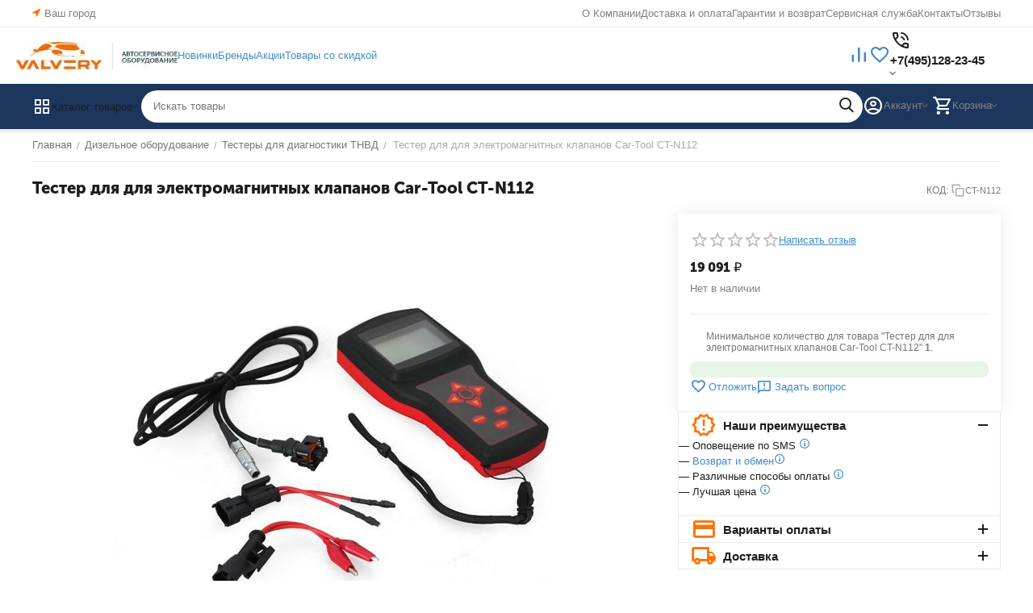

--- FILE ---
content_type: text/html; charset=utf-8
request_url: https://valvery.ru/dizelnoe-obsluzhivanie/elektronnye-pribory-dlya-diagnostiki-toplivnoy-apparatury/tester-dlya-dlya-elektromagnitnyh-klapanov-car-tool-ct-n112/
body_size: 42679
content:
<!DOCTYPE html>
<html 
    lang="ru"
    dir="ltr"
    class="
 sticky-top-panel   "
>
<head>
<title>Тестер для для электромагнитных клапанов Car-Tool CT-N112 купить по низкой цене: отзывы, характеристики, фото, инструкция.</title>
<base href="https://valvery.ru/" />
<meta http-equiv="Content-Type" content="text/html; charset=utf-8" data-ca-mode="ultimate" />
<meta name="viewport" content="width=device-width,initial-scale=1.0,minimum-scale=1.0,maximum-scale=1.0,user-scalable=no,viewport-fit=cover" />
<meta name="description" content="Купить тестер для для электромагнитных клапанов car-tool ct-n112 в valvery.ru для автомобиля, автосервиса и СТО в Москве по низкой цене! Доставка по всей России. Сервисное обслуживание и гарантия." />

    <meta name="keywords" content="Тестер для для электромагнитных клапанов Car-Tool CT-N112 купить по низкой цене, доставка по Москве и по всей России, опт, прайс-лист, каталог." />

<meta name="format-detection" content="telephone=no">

            <link rel="canonical" href="https://valvery.ru/dizelnoe-obsluzhivanie/elektronnye-pribory-dlya-diagnostiki-toplivnoy-apparatury/tester-dlya-dlya-elektromagnitnyh-klapanov-car-tool-ct-n112/" />    
                        

    <!-- Inline script moved to the bottom of the page -->
    <meta property="og:type" content="website" />
<meta property="og:locale" content="ru_RU" />
<meta property="og:title" content="Тестер для для электромагнитных клапанов Car-Tool CT-N112 купить по низкой цене: отзывы, характеристики, фото, инструкция." />
<meta property="og:description" content="Купить тестер для для электромагнитных клапанов car-tool ct-n112 в valvery.ru для автомобиля, автосервиса и СТО в Москве по низкой цене! Доставка по всей России. Сервисное обслуживание и гарантия." />
<meta property="og:url" content="https://valvery.ru/dizelnoe-obsluzhivanie/elektronnye-pribory-dlya-diagnostiki-toplivnoy-apparatury/tester-dlya-dlya-elektromagnitnyh-klapanov-car-tool-ct-n112/" />
    <meta property="og:image" content="https://valvery.ru/images/watermarked/1/detailed/11/n112.jpg" />

    <meta name="theme-color" content="#ffffff">

    <link href="https://valvery.ru/images/logos/31/valvery.png" rel="shortcut icon" type="image/png" />

<link rel="preload" crossorigin="anonymous" as="font" href="https://valvery.ru/design/themes/abt__unitheme2/media/custom_fonts/MuseoSansBlack.woff?1751812069" type="font/woff" />
<link type="text/css" rel="stylesheet" href="https://valvery.ru/var/cache/misc/assets/design/themes/abt__unitheme2/css/standalone.69cd7fe8346315660a6b2e11d3c8db2e1751812059.css?1751812059" /><!-- Google Tag Manager -->
<script data-no-defer>(function(w,d,s,l,i){w[l]=w[l]||[];w[l].push({'gtm.start':
new Date().getTime(),event:'gtm.js'});var f=d.getElementsByTagName(s)[0],
j=d.createElement(s),dl=l!='dataLayer'?'&l='+l:'';j.async=true;j.src=
'https://www.googletagmanager.com/gtm.js?id='+i+dl;f.parentNode.insertBefore(j,f);
})(window,document,'script','dataLayer','GTM-MF2ZL2W');</script>
<!-- End Google Tag Manager -->

	

<!-- Inline script moved to the bottom of the page -->
<!-- Inline script moved to the bottom of the page -->

	
	
	
	
	
	

<!-- Inline script moved to the bottom of the page --></head>

<body class=" desktop-screen ">
    <!-- Google Tag Manager (noscript) -->
<noscript><iframe src="https://www.googletagmanager.com/ns.html?id=GTM-MF2ZL2W"
height="0" width="0" style="display:none;visibility:hidden"></iframe></noscript>
<!-- End Google Tag Manager (noscript) -->        
        <div class="ty-tygh  " data-ca-element="mainContainer" id="tygh_container">

        <div id="ajax_overlay" class="ty-ajax-overlay"></div>
<div id="ajax_loading_box" class="ty-ajax-loading-box"></div>
        <div class="cm-notification-container notification-container">
</div>
        <div class="ty-helper-container "
                    id="tygh_main_container">
                                             
<div class="tygh-top-panel clearfix">
                <div class="container-fluid  top-grid">
                                                
                <div class="container-fluid-row">
<div class="row-fluid ">        <div class="span3 top-grid-location " >
                    <div class=" ty-float-left">
                        <div class="ty-geo-maps__geolocation"
         data-ca-geo-map-location-is-location-detected="false"
         data-ca-geo-map-location-element="location_block"
         id="geo_maps_location_block_7278"
    >
        <span class="hidden">Город: </span>
        
        
    
    
    <a id="opener_geo_maps_location_dialog_7278"
        class="cm-dialog-opener cm-dialog-auto-size ty-geo-maps__geolocation__opener"
        href="https://valvery.ru/index.php?dispatch=geo_maps.customer_geolocation"         data-ca-target-id="content_geo_maps_location_dialog_7278"
                data-ca-dialog-title="Местоположение покупателя"        
        rel="nofollow"
    >
        <span><i class="ty-icon-location-arrow"></i></span>        <bdi class="ty-geo-maps__geolocation__opener-text">            <span data-ca-geo-map-location-element="location" class="ty-geo-maps__geolocation__location">Ваш город</span>
        </bdi>            </a>


    <!--geo_maps_location_block_7278--></div>

                    </div>
            </div>

                                            
                
        <div class="span13 top-links-grid " >
                    <div class="top-quick-links ty-float-right">
                    

        <div class="ty-text-links-wrapper">
        <div id="sw_text_links_7432" class="ty-text-links-btn cm-combination">
            <span class="ty-icon ty-icon-short-list" ></span>
            <span class="ty-icon ty-icon-down-micro ty-text-links-btn__arrow" ></span>
        </div>
    
        <ul id="text_links_7432" class="ty-text-links  cm-popup-box ty-text-links_show_inline"><li class="ty-text-links__item ty-level-0  ty-text-links__item--inline"><a class="ty-text-links__a ty-text-links__a--level-0  ty-text-links__a--inline" href="https://valvery.ru/o-kompanii/">О Компании</a></li><li class="ty-text-links__item ty-level-0  ty-text-links__item--inline ty-quick-menu__delivery"><a class="ty-text-links__a ty-text-links__a--level-0  ty-text-links__a--inline" href="https://valvery.ru/oplata-i-dostavka/">Доставка и оплата</a></li><li class="ty-text-links__item ty-level-0  ty-text-links__item--inline"><a class="ty-text-links__a ty-text-links__a--level-0  ty-text-links__a--inline" href="https://valvery.ru/vozvrat/">Гарантии и возврат</a></li><li class="ty-text-links__item ty-level-0  ty-text-links__item--inline"><a class="ty-text-links__a ty-text-links__a--level-0  ty-text-links__a--inline" href="https://valvery.ru/forma-obratnoy-svyazi/">Сервисная служба</a></li><li class="ty-text-links__item ty-level-0  ty-text-links__item--inline ty-quick-menu__contacts"><a class="ty-text-links__a ty-text-links__a--level-0  ty-text-links__a--inline" href="https://valvery.ru/kontakty/">Контакты</a></li><li class="ty-text-links__item ty-level-0  ty-text-links__item--inline"><a class="ty-text-links__a ty-text-links__a--level-0  ty-text-links__a--inline" href="https://valvery.ru/otzyvy-yandeks/">Отзывы</a></li></ul>

    </div>
                    </div>
            </div>
</div>
    </div>    
        </div>
    

</div>

<div class="tygh-header clearfix">
                <div class="container-fluid  header-grid  advanced-header">
                                                
                <div class="container-fluid-row">
<div class="row-fluid ">        <div class="span4 top-logo-grid " >
                    <div class="top-logo-grid ">
                <div class="ty-logo-container">
    
            <a href="https://valvery.ru/" title="">
        
    



<img class="ty-pict  ty-logo-container__image   cm-image" width="296" height="51" alt="" title="" src="https://valvery.ru/images/logos/31/Valvery_web24.jpg" />

    
            </a>
    </div>

                    </div>
            </div>

                                            
                
        <div class="span7 top-header-menu " >
                    <div class="hidden-phone ">
                

        <div class="ty-text-links-wrapper">
        <div id="sw_text_links_7437" class="ty-text-links-btn cm-combination">
            <span class="ty-icon ty-icon-short-list" ></span>
            <span class="ty-icon ty-icon-down-micro ty-text-links-btn__arrow" ></span>
        </div>
    
        <ul id="text_links_7437" class="ty-text-links "><li class="ty-text-links__item ty-level-0  ty-menu-item__newest"><a class="ty-text-links__a ty-text-links__a--level-0 " href="https://valvery.ru/new/">Новинки</a></li><li class="ty-text-links__item ty-level-0  ty-menu-item_brands"><a class="ty-text-links__a ty-text-links__a--level-0 " href="https://valvery.ru/brend/">Бренды</a></li><li class="ty-text-links__item ty-level-0 "><a class="ty-text-links__a ty-text-links__a--level-0 " href="https://valvery.ru/promotions/">Акции</a></li><li class="ty-text-links__item ty-level-0  ty-menu-item__sale"><a class="ty-text-links__a ty-text-links__a--level-0 " href="https://valvery.ru/tovary-so-skidkoy/">Товары со скидкой</a></li></ul>

    </div>
                    </div>
            </div>

                                            
                
        <div class="span5 top-phones " >
                    <div class="top-buttons-grid hidden-phone ">
                        <div class="ut2-top-compared-products" id="abt__ut2_compared_products">
        <a class="cm-tooltip ty-compare__a " href="https://valvery.ru/compare/" rel="nofollow" title="Просмотреть Список сравнения"><span><i class="ut2-icon-baseline-equalizer"></i></span></a>
        <!--abt__ut2_compared_products--></div>

    
    <div class="ut2-top-wishlist-count" id="abt__ut2_wishlist_count">
        <a class="cm-tooltip ty-wishlist__a " href="https://valvery.ru/wishlist/" rel="nofollow" title="Просмотреть список отложенных товаров"><span><i class="ut2-icon-baseline-favorite-border"></i></span></a>
        <!--abt__ut2_wishlist_count--></div>

                    </div><div class="ut2-pn">
    <div class="ut2-pn__wrap ut2-pn__row cm-combination" id="sw_dropdown_7438">
        <span><span class="ut2-pn__icon ut2-icon">&nbsp;</span><span class="ut2-pn__title"><bdo dir="ltr">+7(495)128-23-45</bdo></span></span>
            </div>
    <div class="ut2-pn__contacts">
        <div id="dropdown_7438" class="cm-popup-box ut2-pn__items-full ty-dropdown-box__content hidden" style="display:none;">
            <a href="javascript:void(0);" data-ca-external-click-id="sw_dropdown_7438" rel="nofollow" class="cm-external-click ut2-btn-close hidden"><i class="ut2-icon-baseline-close"></i></a>
            <div class="ut2-pn__items">
                                <p>
                                            <a href="tel:+7(495)128-23-45"><bdo dir="ltr">+7(495)128-23-45</bdo></a>
                                                                <a href="tel:+7(995)301-27-00"><bdo dir="ltr">+7(995)301-27-00</bdo></a>
                                        <!-- Edit work time -->
                    <small>Пн-Пт: 9:00-19:00</small>
                </p>
                
    <p><span class="ut2-pn__call_request">    



    
    
    <a id="opener_call_request_7438"
        class="cm-dialog-opener cm-dialog-auto-size "
         href="#"        data-ca-target-id="content_call_request_7438"
                data-ca-dialog-title="Контакты"        
        rel="nofollow"
    >
                <bdi >Заказать обратный звонок</bdi>            </a>


<div class="hidden" id="content_call_request_7438" title="Заказать обратный звонок">
        <div id="call_request_7438">

<form name="call_requests_form_main" id="form_call_request_7438" action="https://valvery.ru/" method="post" class="cm-ajax cm-ajax-full-render cm-processing-personal-data" data-ca-processing-personal-data-without-click="true" >
    
<input type="hidden" name="result_ids" value="call_request_7438" />
<input type="hidden" name="return_url" value="index.php?dispatch=products.view&amp;product_id=2307" />
<input type="hidden" name="company_id" value="" />


<div class="ty-control-group">
    <label class="ty-control-group__title" for="call_data_call_request_7438_name">Ваше имя</label>
    <input id="call_data_call_request_7438_name" size="50" class="ty-input-text-full" type="text" name="call_data[name]" value="" />
</div>

<div class="cm-mask-phone-group ty-control-group " data-ca-phone-mask-group-id="call_data_call_request_7438_phone"><label for="call_data_call_request_7438_phone" class="cm-mask-phone-label ty-control-group__title cm-required cm-trim ">Телефон</label><div class="controls"><div class="cm-field-container ty-field-phone-container  "><input type="tel" id="call_data_call_request_7438_phone" name="call_data[phone]" value="" class="cm-mask-phone ty-input-phone ty-input-fill ty-input-phone--international-format ty-input-text " title="Контакты" placeholder="+7" data-ca-phone-mask-type="international_format" data-ca-phone-mask-country="RU" data-ca-phone-mask-symbol="+7" data-ca-check-filter="[data-ca-phone-mask-group-id='call_data_call_request_7438_phone']" data-ca-lite-checkout-field="call_data[phone]" data-ca-lite-checkout-auto-save="true" /></div></div></div>

    <div class="ty-control-group">
        <label for="call_data_call_request_7438_convenient_time_from" class="ty-control-group__title">Удобное время</label>
        <bdi>
            <input id="call_data_call_request_7438_convenient_time_from" class="ty-input-text cm-cr-mask-time" size="6" type="text" name="call_data[time_from]" value="" placeholder="09:00" /> -
            <input id="call_data_call_request_7438_convenient_time_to" class="ty-input-text cm-cr-mask-time" size="6" type="text" name="call_data[time_to]" value="" placeholder="20:00" />
        </bdi>
    </div>


                                    <div class="captcha ty-control-group">
                <label for="recaptcha_696c637b9645f" class="cm-required cm-recaptcha ty-captcha__label">Антибот</label>
                <div id="recaptcha_696c637b9645f" class="cm-recaptcha"></div>
            </div>
            
    
   
      
        
        <div class="ty-control-group sw-check_pd">
            <input id="call_data_call_request_7438_check_pd" class="ty-checkbox" type="checkbox"  name="call_data[checkbox]" value="Y" />
          
                <label for="call_data_call_request_7438_check_pd" class="ty-control-group__title cm-required">Согласие на обработку <a href="index.php?dispatch=pages.view&page_id=3"target="_blank">персональных данных</a>         </label>
         
             
        </div>
		
				
		
    
        
    
        
               
    	
	
    
        
    
         
    
     
<div class="cm-block-add-subscribe">
</div>

<div class="buttons-container">
        
     <button  class="ty-btn__primary ty-btn__big cm-form-dialog-closer ty-btn ty-btn" type="submit" name="dispatch[call_requests.request]" ><bdi>Отправить</bdi></button>

</div>

<input type="hidden" name="security_hash" class="cm-no-hide-input" value="766f187163fc98bcf68ed528fd03b584" /></form>

<!--call_request_7438--></div>

</div>
</span></p>

                <hr>

                                    <!-- Edit Social links -->
                    <div class="ut2-social-links">
                        <a target="_blank" href="https://t.me/ValveryShop"><i class="ut2-icon-telegram"></i></a> <a target="_blank" href="https://api.whatsapp.com/send/?phone=79953012700&text=Здравствуйте%2C+у+меня+есть+вопрос&app_absent=0"><i class="ut2-icon-whatsapp"></i></a> 
<a target="_blank" href="https://www.youtube.com/channel/UCaPsEUuG3lxJtYN4cx_kCfg"><i class="ut2-icon-youtube"></i></a> 




                    </div>
                
                                    <p>
                        <small>Email</small>
                        <a href="mailto:sales@valvery.ru" style="font-weight:normal;font-size: inherit;">sales@valvery.ru</a>
                    </p>
                
                                                            <p>
                            <small>Юр. Адрес</small>
                        <div>Россия, Москва, Ленинградское шоссе д.80, стр.1</div>
                        </p>
                                                </div>
        </div>
    </div>
</div>
            </div>
</div>
    </div>                                        
                <div class="container-fluid-row container-fluid-row-full-width top-menu-grid">
<div class="row-fluid ">        <div class="span16 " >
                    <div class="row-fluid ">        <div class="span11 top-left-grid " >
                    <div class="row-fluid ">        <div class="span5 menu-grid " >
                    <div class="ty-dropdown-box  top-menu-grid-vetrtical hidden-phone">

        <div id="sw_dropdown_7440" class="ty-dropdown-box__title cm-combination ">
                                        <span><i class="ut2-icon"></i><span>Каталог товаров</span></span>
                        
        </div>

        <div id="dropdown_7440" class="cm-popup-box ty-dropdown-box__content  hidden">
            <div class="ty-dropdown-box__title cm-external-click  hidden-desktop" data-ca-external-click-id="sw_dropdown_7440">
                <i class="ut2-icon"></i>Каталог товаров<span class="ut2-btn-close hidden"><i class="ut2-icon-baseline-close"></i></span>
            </div>
            
<div class="ut2-menu__backdrop cm-external-click" style="display: none" data-ca-external-click-id="sw_dropdown_7440"></div><div class="ut2-menu__header-mobile" style="display: none">Каталог товаров</div><div class="ut2-v__menu ut2-menu" style="--ut2-vertical-menu-block-height: 490px;"><div class="ut2-menu__inbox"><ul class="ut2-menu__list" style="--menu-columns: 4"><li class="ut2-menu__item ty-menu-item__podemnoe_oborudovanie" data-subitems-count="7"><span class="ty-menu__item-toggle cm-responsive-menu-toggle"><i class="ut2-mark-fold-unfold"></i></span><a href="https://valvery.ru/podemnoe-oborudovanie/" class="ut2-menu__link"><span class="ut2-menu__link__in ">            
    
                


                    
                    
                    
            <img class="ty-pict  ut2-mwi-icon   cm-image" alt="" title="" srcset="https://valvery.ru/images/thumbnails/64/52/abt__ut2/menu-with-icon/14/1.png 2x" width="32" height="26" src="https://valvery.ru/images/thumbnails/32/26/abt__ut2/menu-with-icon/14/1.png" />

<span class="ut2-menu__link__text"><span class="ut2-menu__link__name">Подъемное оборудование</span>                                                                    </span>
                                                                    <i class="ut2-icon-outline-arrow_forward"></i>
                                                            </span>
                        </a>
                                                
                                                    <div class="ut2-menu__submenu" id="topmenu_1020_7440_1423412860">
                                                                    <a href="https://valvery.ru/podemnoe-oborudovanie/" class="ut2-menu__mob-more-cat-link" target="_self">
                                        <span class="ut2-menu__mob-more-cat-link__in">Все - Подъемное оборудование</span>
                                        <span class="ty-btn ty-btn__primary">Просмотреть</span>
                                    </a>
                                                                                                                                                                                                                                                                                                                                                                                                                                                                                            
        <div class="ut2-menu__submenu__carrier ut2-simple ">
            <div class="ut2-menu__submenu__wrapper">
                <div class="ut2-menu__2nd-list">
                    

    
    <div class="ut2-menu__2nd-col">
                    <div class="ut2-menu__2nd-item" data-elem-index="0">
                
                                <div class="ut2-menu__2nd-item__header ut2-mwi-icon-wrap no-items">
                    <a href="https://valvery.ru/podemnoe-oborudovanie/dvuhstoechnye-podemniki/"
                        target="_blank"                       class="ut2-menu__2nd-link ">
                                                    
    



                    
                    
                    
            <img class="ty-pict  ut2-mwi-icon   cm-image" alt="" title="" width="500" height="500" src="https://valvery.ru/images/abt__ut2/menu-with-icon/15/Подъемники_двухстоечные.jpg" />

                                                <span class="ut2-menu__2nd-link__text"><span class="ut2-menu__2nd-link__name">Двухстоечные подъемники</span></span>
                    </a>
                                    </div>
            </div>
                    <div class="ut2-menu__2nd-item" data-elem-index="1">
                
                                <div class="ut2-menu__2nd-item__header ut2-mwi-icon-wrap no-items">
                    <a href="https://valvery.ru/podemnoe-oborudovanie/chetyrehstoechnye-podemniki/"
                        target="_blank"                       class="ut2-menu__2nd-link ">
                                                    
    



                    
                    
                    
            <img class="ty-pict  ut2-mwi-icon   cm-image" alt="" title="" width="500" height="500" src="https://valvery.ru/images/abt__ut2/menu-with-icon/15/Четырехстоечный_подъемник.jpg" />

                                                <span class="ut2-menu__2nd-link__text"><span class="ut2-menu__2nd-link__name">Четырехстоечные подъемники</span></span>
                    </a>
                                    </div>
            </div>
            </div>
    
    <div class="ut2-menu__2nd-col">
                    <div class="ut2-menu__2nd-item" data-elem-index="2">
                
                                <div class="ut2-menu__2nd-item__header ut2-mwi-icon-wrap no-items">
                    <a href="https://valvery.ru/podemnoe-oborudovanie/nozhnichnye-podemniki/"
                                              class="ut2-menu__2nd-link ">
                                                    
    



                    
                    
                    
            <img class="ty-pict  ut2-mwi-icon   cm-image" alt="" title="" width="500" height="500" src="https://valvery.ru/images/abt__ut2/menu-with-icon/15/Ножничные_подъемники.jpg" />

                                                <span class="ut2-menu__2nd-link__text"><span class="ut2-menu__2nd-link__name">Ножничные подъемники</span></span>
                    </a>
                                    </div>
            </div>
                    <div class="ut2-menu__2nd-item" data-elem-index="3">
                
                                <div class="ut2-menu__2nd-item__header ut2-mwi-icon-wrap no-items">
                    <a href="https://valvery.ru/podemnoe-oborudovanie/podkatnye-kolonny/"
                                              class="ut2-menu__2nd-link ">
                                                    
    



                    
                    
                    
            <img class="ty-pict  ut2-mwi-icon   cm-image" alt="" title="" width="500" height="500" src="https://valvery.ru/images/abt__ut2/menu-with-icon/15/Подкатные_колонны_1.jpg" />

                                                <span class="ut2-menu__2nd-link__text"><span class="ut2-menu__2nd-link__name">Подкатные колонны</span></span>
                    </a>
                                    </div>
            </div>
            </div>
    
    <div class="ut2-menu__2nd-col">
                    <div class="ut2-menu__2nd-item" data-elem-index="4">
                
                                <div class="ut2-menu__2nd-item__header ut2-mwi-icon-wrap no-items">
                    <a href="https://valvery.ru/podemnoe-oborudovanie/kanavnye-podemniki/"
                        target="_blank"                       class="ut2-menu__2nd-link ">
                                                    
    



                    
                    
                    
            <img class="ty-pict  ut2-mwi-icon   cm-image" alt="" title="" width="500" height="500" src="https://valvery.ru/images/abt__ut2/menu-with-icon/15/Наямные_подъемнки_1.jpg" />

                                                <span class="ut2-menu__2nd-link__text"><span class="ut2-menu__2nd-link__name">Канавные подъемники</span></span>
                    </a>
                                    </div>
            </div>
                    <div class="ut2-menu__2nd-item" data-elem-index="5">
                
                                <div class="ut2-menu__2nd-item__header ut2-mwi-icon-wrap no-items">
                    <a href="https://valvery.ru/podemnoe-oborudovanie/traversy/"
                        target="_blank"                       class="ut2-menu__2nd-link ">
                                                    
    



                    
                    
                    
            <img class="ty-pict  ut2-mwi-icon   cm-image" alt="" title="" width="500" height="500" src="https://valvery.ru/images/abt__ut2/menu-with-icon/15/Траверсы.jpg" />

                                                <span class="ut2-menu__2nd-link__text"><span class="ut2-menu__2nd-link__name">Траверсы</span></span>
                    </a>
                                    </div>
            </div>
            </div>
    
    <div class="ut2-menu__2nd-col">
                    <div class="ut2-menu__2nd-item" data-elem-index="6">
                
                                <div class="ut2-menu__2nd-item__header ut2-mwi-icon-wrap no-items">
                    <a href="https://valvery.ru/podemnoe-oborudovanie/aksessuary-dlya-podemnikov/"
                        target="_blank"                       class="ut2-menu__2nd-link ">
                                                    
    



                    
                    
                    
            <img class="ty-pict  ut2-mwi-icon   cm-image" alt="" title="" width="500" height="500" src="https://valvery.ru/images/abt__ut2/menu-with-icon/15/Аксессуары_для_подъемников.jpg" />

                                                <span class="ut2-menu__2nd-link__text"><span class="ut2-menu__2nd-link__name">Аксессуары для подъемников</span></span>
                    </a>
                                    </div>
            </div>
            </div>

<!-- Inline script moved to the bottom of the page -->                </div>

                                    <div class="ut2-menu__more-cat-link">
                        <a class="ty-btn-text" href="https://valvery.ru/podemnoe-oborudovanie/" title="">
                            <span class="ut2-menu__more-cat-link__in">
                                Больше Подъемное оборудование <i class="text-arrow">&rarr;</i>
                            </span>
                        </a>
                    </div>
                            </div>

                    </div>
    
                        
                            </div>
                                                                    </li>
                <li class="ut2-menu__item ty-menu-item__shino_montazhnoe" data-subitems-count="15"><span class="ty-menu__item-toggle cm-responsive-menu-toggle"><i class="ut2-mark-fold-unfold"></i></span><a href="https://valvery.ru/shinomontazhnoe-oborudovanie/" class="ut2-menu__link"><span class="ut2-menu__link__in ">            
    
                


                    
                    
                    
            <img class="ty-pict  ut2-mwi-icon   cm-image" alt="" title="" srcset="https://valvery.ru/images/thumbnails/64/52/abt__ut2/menu-with-icon/14/2.png 2x" width="32" height="26" src="https://valvery.ru/images/thumbnails/32/26/abt__ut2/menu-with-icon/14/2.png" />

<span class="ut2-menu__link__text"><span class="ut2-menu__link__name">Шиномонтажное оборудование</span>                                                                    </span>
                                                                    <i class="ut2-icon-outline-arrow_forward"></i>
                                                            </span>
                        </a>
                                                
                                                    <div class="ut2-menu__submenu" id="topmenu_1020_7440_1430682385">
                                                                    <a href="https://valvery.ru/shinomontazhnoe-oborudovanie/" class="ut2-menu__mob-more-cat-link" target="_self">
                                        <span class="ut2-menu__mob-more-cat-link__in">Все - Шиномонтажное оборудование</span>
                                        <span class="ty-btn ty-btn__primary">Просмотреть</span>
                                    </a>
                                                                                                                                                                                                                                                                                                                                                                                                                                                                                                                                                                                                                                                                                                                                                                                                                                                                
        <div class="ut2-menu__submenu__carrier ut2-simple ">
            <div class="ut2-menu__submenu__wrapper">
                <div class="ut2-menu__2nd-list">
                    

    
    <div class="ut2-menu__2nd-col">
                    <div class="ut2-menu__2nd-item" data-elem-index="0">
                
                                <div class="ut2-menu__2nd-item__header ut2-mwi-icon-wrap no-items">
                    <a href="https://valvery.ru/shinomontazhnoe-oborudovanie/shinomontazhnye-stanki-legkovye/"
                                              class="ut2-menu__2nd-link ">
                                                    
    



                    
                    
                    
            <img class="ty-pict  ut2-mwi-icon   cm-image" alt="" title="" width="500" height="500" src="https://valvery.ru/images/abt__ut2/menu-with-icon/21/Шиномонтажное_оборудование.jpg" />

                                                <span class="ut2-menu__2nd-link__text"><span class="ut2-menu__2nd-link__name">Шиномонтажные станки легковые</span></span>
                    </a>
                                    </div>
            </div>
                    <div class="ut2-menu__2nd-item" data-elem-index="1">
                
                                <div class="ut2-menu__2nd-item__header ut2-mwi-icon-wrap no-items">
                    <a href="https://valvery.ru/shinomontazhnoe-oborudovanie/balansirovochnye-stanki-legkovye/"
                                              class="ut2-menu__2nd-link ">
                                                    
    



                    
                    
                    
            <img class="ty-pict  ut2-mwi-icon   cm-image" alt="" title="" width="500" height="500" src="https://valvery.ru/images/abt__ut2/menu-with-icon/21/Балансировки_легковые.jpg" />

                                                <span class="ut2-menu__2nd-link__text"><span class="ut2-menu__2nd-link__name"> Балансировочные станки легковые</span></span>
                    </a>
                                    </div>
            </div>
                    <div class="ut2-menu__2nd-item" data-elem-index="2">
                
                                <div class="ut2-menu__2nd-item__header ut2-mwi-icon-wrap no-items">
                    <a href="https://valvery.ru/shinomontazhnoe-oborudovanie/shinomontazhnye-stanki-gruzovye/"
                                              class="ut2-menu__2nd-link ">
                                                    
    



                    
                    
                    
            <img class="ty-pict  ut2-mwi-icon   cm-image" alt="" title="" width="500" height="500" src="https://valvery.ru/images/abt__ut2/menu-with-icon/21/Шиномонтаж_грузовой.jpg" />

                                                <span class="ut2-menu__2nd-link__text"><span class="ut2-menu__2nd-link__name">Шиномонтажные станки грузовые</span></span>
                    </a>
                                    </div>
            </div>
                    <div class="ut2-menu__2nd-item" data-elem-index="3">
                
                                <div class="ut2-menu__2nd-item__header ut2-mwi-icon-wrap no-items">
                    <a href="https://valvery.ru/shinomontazhnoe-oborudovanie/balansirovochnye-stanki-gruzovye/"
                                              class="ut2-menu__2nd-link ">
                                                    
    



                    
                    
                    
            <img class="ty-pict  ut2-mwi-icon   cm-image" alt="" title="" width="500" height="500" src="https://valvery.ru/images/abt__ut2/menu-with-icon/21/Балансировочные_станки_грузовые.jpg" />

                                                <span class="ut2-menu__2nd-link__text"><span class="ut2-menu__2nd-link__name"> Балансировочные станки грузовые</span></span>
                    </a>
                                    </div>
            </div>
            </div>
    
    <div class="ut2-menu__2nd-col">
                    <div class="ut2-menu__2nd-item" data-elem-index="4">
                
                                <div class="ut2-menu__2nd-item__header ut2-mwi-icon-wrap no-items">
                    <a href="https://valvery.ru/shinomontazhnoe-oborudovanie/stendy-shod-razvala/"
                                              class="ut2-menu__2nd-link ">
                                                    
    



                    
                    
                    
            <img class="ty-pict  ut2-mwi-icon   cm-image" alt="" title="" width="946" height="1140" src="https://valvery.ru/images/abt__ut2/menu-with-icon/14/Стенды_развал-схождения_2.jpg" />

                                                <span class="ut2-menu__2nd-link__text"><span class="ut2-menu__2nd-link__name">Стенды сход-развал</span></span>
                    </a>
                                    </div>
            </div>
                    <div class="ut2-menu__2nd-item" data-elem-index="5">
                
                                <div class="ut2-menu__2nd-item__header ut2-mwi-icon-wrap no-items">
                    <a href="https://valvery.ru/shinomontazhnoe-oborudovanie/aksessuary-dlya-shinomontazhnyh-stankov/"
                                              class="ut2-menu__2nd-link ">
                                                    
    



                    
                    
                    
            <img class="ty-pict  ut2-mwi-icon   cm-image" alt="" title="" width="500" height="500" src="https://valvery.ru/images/abt__ut2/menu-with-icon/21/Аксессуары_для_шиномонтажа.jpg" />

                                                <span class="ut2-menu__2nd-link__text"><span class="ut2-menu__2nd-link__name">Аксессуары для шиномонтажных станков</span></span>
                    </a>
                                    </div>
            </div>
                    <div class="ut2-menu__2nd-item" data-elem-index="6">
                
                                <div class="ut2-menu__2nd-item__header ut2-mwi-icon-wrap no-items">
                    <a href="https://valvery.ru/shinomontazhnoe-oborudovanie/aksessuary-dlya-balansirovochnyh-stankov/"
                                              class="ut2-menu__2nd-link ">
                                                    
    



                    
                    
                    
            <img class="ty-pict  ut2-mwi-icon   cm-image" alt="" title="" width="500" height="500" src="https://valvery.ru/images/abt__ut2/menu-with-icon/21/Аксессуары_к_балансировке.jpg" />

                                                <span class="ut2-menu__2nd-link__text"><span class="ut2-menu__2nd-link__name">Аксессуары для балансировочных станков</span></span>
                    </a>
                                    </div>
            </div>
                    <div class="ut2-menu__2nd-item" data-elem-index="7">
                
                                <div class="ut2-menu__2nd-item__header ut2-mwi-icon-wrap no-items">
                    <a href="https://valvery.ru/shinomontazhnoe-oborudovanie/shinomontazhnye-komplekty/"
                                              class="ut2-menu__2nd-link ">
                                                    
    



                    
                    
                    
            <img class="ty-pict  ut2-mwi-icon   cm-image" alt="" title="" width="500" height="500" src="https://valvery.ru/images/abt__ut2/menu-with-icon/21/Комплекты_шиномонтажные_1.jpg" />

                                                <span class="ut2-menu__2nd-link__text"><span class="ut2-menu__2nd-link__name"> Шиномонтажные комплекты</span></span>
                    </a>
                                    </div>
            </div>
            </div>
    
    <div class="ut2-menu__2nd-col">
                    <div class="ut2-menu__2nd-item" data-elem-index="8">
                
                                <div class="ut2-menu__2nd-item__header ut2-mwi-icon-wrap no-items">
                    <a href="https://valvery.ru/shinomontazhnoe-oborudovanie/vulkanizatory/"
                                              class="ut2-menu__2nd-link ">
                                                    
    



                    
                    
                    
            <img class="ty-pict  ut2-mwi-icon   cm-image" alt="" title="" width="500" height="500" src="https://valvery.ru/images/abt__ut2/menu-with-icon/21/Вулканизаторы.jpg" />

                                                <span class="ut2-menu__2nd-link__text"><span class="ut2-menu__2nd-link__name">Вулканизаторы</span></span>
                    </a>
                                    </div>
            </div>
                    <div class="ut2-menu__2nd-item" data-elem-index="9">
                
                                <div class="ut2-menu__2nd-item__header ut2-mwi-icon-wrap no-items">
                    <a href="https://valvery.ru/shinomontazhnoe-oborudovanie/stanki-dlya-pravki-diskov/"
                                              class="ut2-menu__2nd-link ">
                                                    
    



                    
                    
                    
            <img class="ty-pict  ut2-mwi-icon   cm-image" alt="" title="" width="500" height="500" src="https://valvery.ru/images/abt__ut2/menu-with-icon/21/Правка_дисков.jpg" />

                                                <span class="ut2-menu__2nd-link__text"><span class="ut2-menu__2nd-link__name">Станки для правки дисков</span></span>
                    </a>
                                    </div>
            </div>
                    <div class="ut2-menu__2nd-item" data-elem-index="10">
                
                                <div class="ut2-menu__2nd-item__header ut2-mwi-icon-wrap no-items">
                    <a href="https://valvery.ru/shinomontazhnoe-oborudovanie/moyki-koles/"
                                              class="ut2-menu__2nd-link ">
                                                    
    



                    
                    
                    
            <img class="ty-pict  ut2-mwi-icon   cm-image" alt="" title="" width="500" height="500" src="https://valvery.ru/images/abt__ut2/menu-with-icon/21/Мойки_колес_1.jpg" />

                                                <span class="ut2-menu__2nd-link__text"><span class="ut2-menu__2nd-link__name"> Мойки колес</span></span>
                    </a>
                                    </div>
            </div>
                    <div class="ut2-menu__2nd-item" data-elem-index="11">
                
                                <div class="ut2-menu__2nd-item__header ut2-mwi-icon-wrap no-items">
                    <a href="https://valvery.ru/shinomontazhnoe-oborudovanie/pistolety-dlya-podkachki-koles/"
                                              class="ut2-menu__2nd-link ">
                                                    
    



                    
                    
                    
            <img class="ty-pict  ut2-mwi-icon   cm-image" alt="" title="" width="500" height="500" src="https://valvery.ru/images/abt__ut2/menu-with-icon/21/Пистолеты_для_подкачки_колес_1.jpg" />

                                                <span class="ut2-menu__2nd-link__text"><span class="ut2-menu__2nd-link__name">Пистолеты для подкачки колес</span></span>
                    </a>
                                    </div>
            </div>
            </div>
    
    <div class="ut2-menu__2nd-col">
                    <div class="ut2-menu__2nd-item" data-elem-index="12">
                
                                <div class="ut2-menu__2nd-item__header ut2-mwi-icon-wrap no-items">
                    <a href="https://valvery.ru/shinomontazhnoe-oborudovanie/instrument-i-rashodnye-materialy/"
                                              class="ut2-menu__2nd-link ">
                                                    
    



                    
                    
                    
            <img class="ty-pict  ut2-mwi-icon   cm-image" alt="" title="" width="500" height="500" src="https://valvery.ru/images/abt__ut2/menu-with-icon/21/Инструменты_для_шиномонтажа_1.jpg" />

                                                <span class="ut2-menu__2nd-link__text"><span class="ut2-menu__2nd-link__name"> Инструмент и расходные материалы</span></span>
                    </a>
                                    </div>
            </div>
                    <div class="ut2-menu__2nd-item" data-elem-index="13">
                
                                <div class="ut2-menu__2nd-item__header ut2-mwi-icon-wrap no-items">
                    <a href="https://valvery.ru/shinomontazhnoe-oborudovanie/dopolnitelnoe-oborudovanie/"
                                              class="ut2-menu__2nd-link ">
                                                    
    



                    
                    
                    
            <img class="ty-pict  ut2-mwi-icon   cm-image" alt="" title="" width="500" height="500" src="https://valvery.ru/images/abt__ut2/menu-with-icon/21/Доп_оборудование_шиномонтажа_1.jpg" />

                                                <span class="ut2-menu__2nd-link__text"><span class="ut2-menu__2nd-link__name"> Дополнительное оборудование</span></span>
                    </a>
                                    </div>
            </div>
                    <div class="ut2-menu__2nd-item" data-elem-index="14">
                
                                <div class="ut2-menu__2nd-item__header no-items">
                    <a href="https://valvery.ru/shinomontazhnoe-oborudovanie/telezhki-dlya-koles/"
                                              class="ut2-menu__2nd-link ">
                                                <span class="ut2-menu__2nd-link__text"><span class="ut2-menu__2nd-link__name">Тележки для колес</span></span>
                    </a>
                                    </div>
            </div>
            </div>

                </div>

                                    <div class="ut2-menu__more-cat-link">
                        <a class="ty-btn-text" href="https://valvery.ru/shinomontazhnoe-oborudovanie/" title="">
                            <span class="ut2-menu__more-cat-link__in">
                                Больше Шиномонтажное оборудование <i class="text-arrow">&rarr;</i>
                            </span>
                        </a>
                    </div>
                            </div>

                    </div>
    
                        
                            </div>
                                                                    </li>
                <li class="ut2-menu__item" data-subitems-count="11"><span class="ty-menu__item-toggle cm-responsive-menu-toggle"><i class="ut2-mark-fold-unfold"></i></span><a href="https://valvery.ru/dizelnoe-obsluzhivanie/" class="ut2-menu__link"><span class="ut2-menu__link__in ">            
    
                


                    
                    
                    
            <img class="ty-pict  ut2-mwi-icon   cm-image" alt="" title="" srcset="https://valvery.ru/images/thumbnails/64/52/abt__ut2/menu-with-icon/14/Дизельный_сервис.png 2x" width="32" height="26" src="https://valvery.ru/images/thumbnails/32/26/abt__ut2/menu-with-icon/14/Дизельный_сервис.png" />

<span class="ut2-menu__link__text"><span class="ut2-menu__link__name">Дизельное оборудование</span>                                                                    </span>
                                                                    <i class="ut2-icon-outline-arrow_forward"></i>
                                                            </span>
                        </a>
                                                
                                                    <div class="ut2-menu__submenu" id="topmenu_1020_7440_2415125178">
                                                                    <a href="https://valvery.ru/dizelnoe-obsluzhivanie/" class="ut2-menu__mob-more-cat-link" target="_self">
                                        <span class="ut2-menu__mob-more-cat-link__in">Все - Дизельное оборудование</span>
                                        <span class="ty-btn ty-btn__primary">Просмотреть</span>
                                    </a>
                                                                                                                                                                                                                                                                                                                                                                                                                                                                                                                                                                                                                                                                                            
        <div class="ut2-menu__submenu__carrier ut2-simple ">
            <div class="ut2-menu__submenu__wrapper">
                <div class="ut2-menu__2nd-list">
                    

    
    <div class="ut2-menu__2nd-col">
                    <div class="ut2-menu__2nd-item" data-elem-index="0">
                
                                <div class="ut2-menu__2nd-item__header ut2-mwi-icon-wrap no-items">
                    <a href="https://valvery.ru/dizelnoe-obsluzhivanie/diagnosticheskie-stendy/"
                                              class="ut2-menu__2nd-link ">
                                                    
    



                    
                    
                    
            <img class="ty-pict  ut2-mwi-icon   cm-image" alt="" title="" width="500" height="500" src="https://valvery.ru/images/abt__ut2/menu-with-icon/21/Дизельные_стенды.jpg" />

                                                <span class="ut2-menu__2nd-link__text"><span class="ut2-menu__2nd-link__name">Диагностические стенды</span></span>
                    </a>
                                    </div>
            </div>
                    <div class="ut2-menu__2nd-item" data-elem-index="1">
                
                                <div class="ut2-menu__2nd-item__header ut2-mwi-icon-wrap no-items">
                    <a href="https://valvery.ru/dizelnoe-obsluzhivanie/oborudovanie-dlya-ryadnyh-i-raspredelitelnyh-sistem/"
                                              class="ut2-menu__2nd-link ">
                                                    
    



                    
                    
                    
            <img class="ty-pict  ut2-mwi-icon   cm-image" alt="" title="" width="500" height="500" src="https://valvery.ru/images/abt__ut2/menu-with-icon/21/Специнструмент_и_фиксаторы_ТНВД.jpg" />

                                                <span class="ut2-menu__2nd-link__text"><span class="ut2-menu__2nd-link__name">Специнструмент и фиксаторы для ТНВД</span></span>
                    </a>
                                    </div>
            </div>
                    <div class="ut2-menu__2nd-item" data-elem-index="2">
                
                                <div class="ut2-menu__2nd-item__header ut2-mwi-icon-wrap no-items">
                    <a href="https://valvery.ru/dizelnoe-obsluzhivanie/oborudovanie-dlya-sistem-common-rail/"
                                              class="ut2-menu__2nd-link ">
                                                    
    



                    
                    
                    
            <img class="ty-pict  ut2-mwi-icon   cm-image" alt="" title="" width="500" height="500" src="https://valvery.ru/images/abt__ut2/menu-with-icon/21/Оборудование_для_ремонта_Common_Rail.jpg" />

                                                <span class="ut2-menu__2nd-link__text"><span class="ut2-menu__2nd-link__name">Оборудование для ремонта Common Rail</span></span>
                    </a>
                                    </div>
            </div>
            </div>
    
    <div class="ut2-menu__2nd-col">
                    <div class="ut2-menu__2nd-item" data-elem-index="3">
                
                                <div class="ut2-menu__2nd-item__header ut2-mwi-icon-wrap no-items">
                    <a href="https://valvery.ru/dizelnoe-obsluzhivanie/oborudovanie-dlya-nasos-forsunok-uis-i-nasosnyh-sekciy-pld/"
                                              class="ut2-menu__2nd-link ">
                                                    
    



                    
                    
                    
            <img class="ty-pict  ut2-mwi-icon   cm-image" alt="" title="" width="500" height="500" src="https://valvery.ru/images/abt__ut2/menu-with-icon/21/Инструмент_для_ремонта_насос-форсунок.jpg" />

                                                <span class="ut2-menu__2nd-link__text"><span class="ut2-menu__2nd-link__name">Инструмент для ремонта насос-форсунок</span></span>
                    </a>
                                    </div>
            </div>
                    <div class="ut2-menu__2nd-item" data-elem-index="4">
                
                                <div class="ut2-menu__2nd-item__header ut2-mwi-icon-wrap no-items">
                    <a href="https://valvery.ru/dizelnoe-obsluzhivanie/elektronnye-pribory-dlya-diagnostiki-toplivnoy-apparatury/"
                                              class="ut2-menu__2nd-link ">
                                                    
    



                    
                    
                    
            <img class="ty-pict  ut2-mwi-icon   cm-image" alt="" title="" width="500" height="500" src="https://valvery.ru/images/abt__ut2/menu-with-icon/21/Тестеры_для_диагностики_ТНВД.jpg" />

                                                <span class="ut2-menu__2nd-link__text"><span class="ut2-menu__2nd-link__name">Тестеры для диагностики ТНВД</span></span>
                    </a>
                                    </div>
            </div>
                    <div class="ut2-menu__2nd-item" data-elem-index="5">
                
                                <div class="ut2-menu__2nd-item__header ut2-mwi-icon-wrap no-items">
                    <a href="https://valvery.ru/dizelnoe-obsluzhivanie/izmeritelnyy-instrument-dlya-dizelya/"
                                              class="ut2-menu__2nd-link ">
                                                    
    



                    
                    
                    
            <img class="ty-pict  ut2-mwi-icon   cm-image" alt="" title="" width="500" height="500" src="https://valvery.ru/images/abt__ut2/menu-with-icon/21/Измерительный_инструмент_для_дизеля.jpg" />

                                                <span class="ut2-menu__2nd-link__text"><span class="ut2-menu__2nd-link__name">Измерительный инструмент для дизеля</span></span>
                    </a>
                                    </div>
            </div>
            </div>
    
    <div class="ut2-menu__2nd-col">
                    <div class="ut2-menu__2nd-item" data-elem-index="6">
                
                                <div class="ut2-menu__2nd-item__header ut2-mwi-icon-wrap no-items">
                    <a href="https://valvery.ru/dizelnoe-obsluzhivanie/stapeli-dlya-forsunok-i-tnvd/"
                                              class="ut2-menu__2nd-link ">
                                                    
    



                    
                    
                    
            <img class="ty-pict  ut2-mwi-icon   cm-image" alt="" title="" width="500" height="500" src="https://valvery.ru/images/abt__ut2/menu-with-icon/21/Стенды_и_стапели_для_ремонта_ТНВД.jpg" />

                                                <span class="ut2-menu__2nd-link__text"><span class="ut2-menu__2nd-link__name">Стенды и стапели для ремонта ТНВД</span></span>
                    </a>
                                    </div>
            </div>
                    <div class="ut2-menu__2nd-item" data-elem-index="7">
                
                                <div class="ut2-menu__2nd-item__header ut2-mwi-icon-wrap no-items">
                    <a href="https://valvery.ru/dizelnoe-obsluzhivanie/specklyuchi-dlya-forsunok-i-tnvd/"
                                              class="ut2-menu__2nd-link ">
                                                    
    



                    
                    
                    
            <img class="ty-pict  ut2-mwi-icon   cm-image" alt="" title="" width="500" height="500" src="https://valvery.ru/images/abt__ut2/menu-with-icon/21/Головки_и_ключи_для_дизельных_форсунок.jpg" />

                                                <span class="ut2-menu__2nd-link__text"><span class="ut2-menu__2nd-link__name">Головки и ключи для дизельных форсунок</span></span>
                    </a>
                                    </div>
            </div>
                    <div class="ut2-menu__2nd-item" data-elem-index="8">
                
                                <div class="ut2-menu__2nd-item__header ut2-mwi-icon-wrap no-items">
                    <a href="https://valvery.ru/dizelnoe-obsluzhivanie/vspomogatelnyy-instrument/"
                                              class="ut2-menu__2nd-link ">
                                                    
    



                    
                    
                    
            <img class="ty-pict  ut2-mwi-icon   cm-image" alt="" title="" width="500" height="500" src="https://valvery.ru/images/abt__ut2/menu-with-icon/21/Инструмент_для_свечей_и_форсунок.jpg" />

                                                <span class="ut2-menu__2nd-link__text"><span class="ut2-menu__2nd-link__name">Инструмент для свечей и форсунок</span></span>
                    </a>
                                    </div>
            </div>
            </div>
    
    <div class="ut2-menu__2nd-col">
                    <div class="ut2-menu__2nd-item" data-elem-index="9">
                
                                <div class="ut2-menu__2nd-item__header ut2-mwi-icon-wrap no-items">
                    <a href="https://valvery.ru/dizelnoe-obsluzhivanie/mufty-flancy/"
                                              class="ut2-menu__2nd-link ">
                                                    
    



                    
                    
                    
            <img class="ty-pict  ut2-mwi-icon   cm-image" alt="" title="" width="500" height="500" src="https://valvery.ru/images/abt__ut2/menu-with-icon/21/Муфты,_фланцы.jpg" />

                                                <span class="ut2-menu__2nd-link__text"><span class="ut2-menu__2nd-link__name">Муфты, фланцы</span></span>
                    </a>
                                    </div>
            </div>
                    <div class="ut2-menu__2nd-item" data-elem-index="10">
                
                                <div class="ut2-menu__2nd-item__header ut2-mwi-icon-wrap no-items">
                    <a href="https://valvery.ru/dizelnoe-obsluzhivanie/rashodnye-materialy/"
                                              class="ut2-menu__2nd-link ">
                                                    
    



                    
                    
                    
            <img class="ty-pict  ut2-mwi-icon   cm-image" alt="" title="" width="500" height="500" src="https://valvery.ru/images/abt__ut2/menu-with-icon/21/Расходные_материалы.jpg" />

                                                <span class="ut2-menu__2nd-link__text"><span class="ut2-menu__2nd-link__name">Расходные материалы</span></span>
                    </a>
                                    </div>
            </div>
            </div>

                </div>

                                    <div class="ut2-menu__more-cat-link">
                        <a class="ty-btn-text" href="https://valvery.ru/dizelnoe-obsluzhivanie/" title="">
                            <span class="ut2-menu__more-cat-link__in">
                                Больше Дизельное оборудование <i class="text-arrow">&rarr;</i>
                            </span>
                        </a>
                    </div>
                            </div>

                    </div>
    
                        
                            </div>
                                                                    </li>
                <li class="ut2-menu__item" data-subitems-count="12"><span class="ty-menu__item-toggle cm-responsive-menu-toggle"><i class="ut2-mark-fold-unfold"></i></span><a href="https://valvery.ru/avtoskanery-diagnosticheskie/" class="ut2-menu__link"><span class="ut2-menu__link__in ">            
    
                


                    
                    
                    
            <img class="ty-pict  ut2-mwi-icon   cm-image" alt="" title="" srcset="https://valvery.ru/images/thumbnails/64/52/abt__ut2/menu-with-icon/13/Автосканеры.png 2x" width="32" height="26" src="https://valvery.ru/images/thumbnails/32/26/abt__ut2/menu-with-icon/13/Автосканеры.png" />

<span class="ut2-menu__link__text"><span class="ut2-menu__link__name">Автосканеры диагностические</span>                                                                    </span>
                                                                    <i class="ut2-icon-outline-arrow_forward"></i>
                                                            </span>
                        </a>
                                                
                                                    <div class="ut2-menu__submenu" id="topmenu_1020_7440_2791783597">
                                                                    <a href="https://valvery.ru/avtoskanery-diagnosticheskie/" class="ut2-menu__mob-more-cat-link" target="_self">
                                        <span class="ut2-menu__mob-more-cat-link__in">Все - Автосканеры диагностические</span>
                                        <span class="ty-btn ty-btn__primary">Просмотреть</span>
                                    </a>
                                                                                                                                                                                                                                                                                                                                                                                                                                                                                                                                                                                                                                                                                                                                            
        <div class="ut2-menu__submenu__carrier ut2-simple ">
            <div class="ut2-menu__submenu__wrapper">
                <div class="ut2-menu__2nd-list">
                    

    
    <div class="ut2-menu__2nd-col">
                    <div class="ut2-menu__2nd-item" data-elem-index="0">
                
                                <div class="ut2-menu__2nd-item__header ut2-mwi-icon-wrap no-items">
                    <a href="https://valvery.ru/avtoskanery-diagnosticheskie/multimarochnye-avtoskanery-legkovye/"
                                              class="ut2-menu__2nd-link ">
                                                    
    



                    
                    
                    
            <img class="ty-pict  ut2-mwi-icon   cm-image" alt="" title="" width="500" height="500" src="https://valvery.ru/images/abt__ut2/menu-with-icon/13/Мультимарочные_легковые_сканеры.jpg" />

                                                <span class="ut2-menu__2nd-link__text"><span class="ut2-menu__2nd-link__name">Мультимарочные автосканеры (легковые)</span></span>
                    </a>
                                    </div>
            </div>
                    <div class="ut2-menu__2nd-item" data-elem-index="1">
                
                                <div class="ut2-menu__2nd-item__header ut2-mwi-icon-wrap no-items">
                    <a href="https://valvery.ru/avtoskanery-diagnosticheskie/multimarochnye-avtoskanery-gruzovye/"
                                              class="ut2-menu__2nd-link ">
                                                    
    



                    
                    
                    
            <img class="ty-pict  ut2-mwi-icon   cm-image" alt="" title="" width="500" height="500" src="https://valvery.ru/images/abt__ut2/menu-with-icon/13/Грузовые_мультимарочные_сканеры.jpg" />

                                                <span class="ut2-menu__2nd-link__text"><span class="ut2-menu__2nd-link__name">Мультимарочные автосканеры (грузовые)</span></span>
                    </a>
                                    </div>
            </div>
                    <div class="ut2-menu__2nd-item" data-elem-index="2">
                
                                <div class="ut2-menu__2nd-item__header ut2-mwi-icon-wrap no-items">
                    <a href="https://valvery.ru/avtoskanery-diagnosticheskie/dilerskie-skanery-dlya-legkovyh/"
                                              class="ut2-menu__2nd-link ">
                                                    
    



                    
                    
                    
            <img class="ty-pict  ut2-mwi-icon   cm-image" alt="" title="" width="500" height="500" src="https://valvery.ru/images/abt__ut2/menu-with-icon/13/Дилерские_легковые.jpg" />

                                                <span class="ut2-menu__2nd-link__text"><span class="ut2-menu__2nd-link__name">Дилерские сканеры для легковых</span></span>
                    </a>
                                    </div>
            </div>
            </div>
    
    <div class="ut2-menu__2nd-col">
                    <div class="ut2-menu__2nd-item" data-elem-index="3">
                
                                <div class="ut2-menu__2nd-item__header ut2-mwi-icon-wrap no-items">
                    <a href="https://valvery.ru/avtoskanery-diagnosticheskie/dilerskie-skanery-dlya-gruzovyh/"
                                              class="ut2-menu__2nd-link ">
                                                    
    



                    
                    
                    
            <img class="ty-pict  ut2-mwi-icon   cm-image" alt="" title="" width="500" height="500" src="https://valvery.ru/images/abt__ut2/menu-with-icon/13/DPA_5.jpg" />

                                                <span class="ut2-menu__2nd-link__text"><span class="ut2-menu__2nd-link__name">Дилерские сканеры для грузовых</span></span>
                    </a>
                                    </div>
            </div>
                    <div class="ut2-menu__2nd-item" data-elem-index="4">
                
                                <div class="ut2-menu__2nd-item__header ut2-mwi-icon-wrap no-items">
                    <a href="https://valvery.ru/avtoskanery-diagnosticheskie/avtomobilnye-skanery-dlya-spectehniki/"
                                              class="ut2-menu__2nd-link ">
                                                    
    



                    
                    
                    
            <img class="ty-pict  ut2-mwi-icon   cm-image" alt="" title="" width="500" height="500" src="https://valvery.ru/images/abt__ut2/menu-with-icon/13/Сканер_для_спецтехники.jpg" />

                                                <span class="ut2-menu__2nd-link__text"><span class="ut2-menu__2nd-link__name">Автомобильные сканеры для спецтехники</span></span>
                    </a>
                                    </div>
            </div>
                    <div class="ut2-menu__2nd-item" data-elem-index="5">
                
                                <div class="ut2-menu__2nd-item__header ut2-mwi-icon-wrap no-items">
                    <a href="https://valvery.ru/avtoskanery-diagnosticheskie/avtoskanery-dlya-lichnogo-polzovaniya/"
                                              class="ut2-menu__2nd-link ">
                                                    
    



                    
                    
                    
            <img class="ty-pict  ut2-mwi-icon   cm-image" alt="" title="" width="500" height="500" src="https://valvery.ru/images/abt__ut2/menu-with-icon/13/Сканеры_OBD.jpg" />

                                                <span class="ut2-menu__2nd-link__text"><span class="ut2-menu__2nd-link__name">Автосканеры OBD 2</span></span>
                    </a>
                                    </div>
            </div>
            </div>
    
    <div class="ut2-menu__2nd-col">
                    <div class="ut2-menu__2nd-item" data-elem-index="6">
                
                                <div class="ut2-menu__2nd-item__header ut2-mwi-icon-wrap no-items">
                    <a href="https://valvery.ru/avtoskanery-diagnosticheskie/diagnostika-dlya-moto/"
                                              class="ut2-menu__2nd-link ">
                                                    
    



                    
                    
                    
            <img class="ty-pict  ut2-mwi-icon   cm-image" alt="" title="" width="500" height="500" src="https://valvery.ru/images/abt__ut2/menu-with-icon/13/сканер_для_мото.jpg" />

                                                <span class="ut2-menu__2nd-link__text"><span class="ut2-menu__2nd-link__name"> Диагностика для мото</span></span>
                    </a>
                                    </div>
            </div>
                    <div class="ut2-menu__2nd-item" data-elem-index="7">
                
                                <div class="ut2-menu__2nd-item__header ut2-mwi-icon-wrap no-items">
                    <a href="https://valvery.ru/avtoskanery-diagnosticheskie/diagnostika-dlya-vodnogo-transporta/"
                                              class="ut2-menu__2nd-link ">
                                                    
    



                    
                    
                    
            <img class="ty-pict  ut2-mwi-icon   cm-image" alt="" title="" width="500" height="500" src="https://valvery.ru/images/abt__ut2/menu-with-icon/13/TXB_marine.jpg" />

                                                <span class="ut2-menu__2nd-link__text"><span class="ut2-menu__2nd-link__name"> Диагностика для водного транспорта</span></span>
                    </a>
                                    </div>
            </div>
                    <div class="ut2-menu__2nd-item" data-elem-index="8">
                
                                <div class="ut2-menu__2nd-item__header ut2-mwi-icon-wrap no-items">
                    <a href="https://valvery.ru/avtoskanery-diagnosticheskie/programmatory-klyuchey/"
                                              class="ut2-menu__2nd-link ">
                                                    
    



                    
                    
                    
            <img class="ty-pict  ut2-mwi-icon   cm-image" alt="" title="" width="500" height="500" src="https://valvery.ru/images/abt__ut2/menu-with-icon/13/Key_master.jpg" />

                                                <span class="ut2-menu__2nd-link__text"><span class="ut2-menu__2nd-link__name"> Программаторы ключей</span></span>
                    </a>
                                    </div>
            </div>
            </div>
    
    <div class="ut2-menu__2nd-col">
                    <div class="ut2-menu__2nd-item" data-elem-index="9">
                
                                <div class="ut2-menu__2nd-item__header ut2-mwi-icon-wrap no-items">
                    <a href="https://valvery.ru/avtoskanery-diagnosticheskie/oborudovanie-dlya-chip-tyuninga/"
                                              class="ut2-menu__2nd-link ">
                                                    
    



                    
                    
                    
            <img class="ty-pict  ut2-mwi-icon   cm-image" alt="" title="" width="500" height="500" src="https://valvery.ru/images/abt__ut2/menu-with-icon/13/Galletto_cabel.jpg" />

                                                <span class="ut2-menu__2nd-link__text"><span class="ut2-menu__2nd-link__name">Оборудование для чип-тюнинга</span></span>
                    </a>
                                    </div>
            </div>
                    <div class="ut2-menu__2nd-item" data-elem-index="10">
                
                                <div class="ut2-menu__2nd-item__header ut2-mwi-icon-wrap no-items">
                    <a href="https://valvery.ru/avtoskanery-diagnosticheskie/kabelya-razemy-dlya-diagnostiki/"
                                              class="ut2-menu__2nd-link ">
                                                    
    



                    
                    
                    
            <img class="ty-pict  ut2-mwi-icon   cm-image" alt="" title="" width="500" height="500" src="https://valvery.ru/images/abt__ut2/menu-with-icon/13/cabel_fo_autoscaners.jpg" />

                                                <span class="ut2-menu__2nd-link__text"><span class="ut2-menu__2nd-link__name"> Кабеля, разьемы для диагностики</span></span>
                    </a>
                                    </div>
            </div>
                    <div class="ut2-menu__2nd-item" data-elem-index="11">
                
                                <div class="ut2-menu__2nd-item__header ut2-mwi-icon-wrap no-items">
                    <a href="https://valvery.ru/avtoskanery-diagnosticheskie/obnovleniya-i-po-dlya-diagnostiki/"
                                              class="ut2-menu__2nd-link ">
                                                    
    



                    
                    
                    
            <img class="ty-pict  ut2-mwi-icon   cm-image" alt="" title="" width="500" height="500" src="https://valvery.ru/images/abt__ut2/menu-with-icon/13/Update.jpg" />

                                                <span class="ut2-menu__2nd-link__text"><span class="ut2-menu__2nd-link__name"> Обновления и ПО для диагностики</span></span>
                    </a>
                                    </div>
            </div>
            </div>

                </div>

                                    <div class="ut2-menu__more-cat-link">
                        <a class="ty-btn-text" href="https://valvery.ru/avtoskanery-diagnosticheskie/" title="">
                            <span class="ut2-menu__more-cat-link__in">
                                Больше Автосканеры диагностические <i class="text-arrow">&rarr;</i>
                            </span>
                        </a>
                    </div>
                            </div>

                    </div>
    
                        
                            </div>
                                                                    </li>
                <li class="ut2-menu__item" data-subitems-count="10"><span class="ty-menu__item-toggle cm-responsive-menu-toggle"><i class="ut2-mark-fold-unfold"></i></span><a href="https://valvery.ru/kontrolno-diagnosticheskoe-oborudovanie/" class="ut2-menu__link"><span class="ut2-menu__link__in ">            
    
                


                    
                    
                    
            <img class="ty-pict  ut2-mwi-icon   cm-image" alt="" title="" srcset="https://valvery.ru/images/thumbnails/64/52/abt__ut2/menu-with-icon/13/Контрольно_диагностическое.png 2x" width="32" height="26" src="https://valvery.ru/images/thumbnails/32/26/abt__ut2/menu-with-icon/13/Контрольно_диагностическое.png" />

<span class="ut2-menu__link__text"><span class="ut2-menu__link__name">Контрольно-диагностическое оборудование</span>                                                                    </span>
                                                                    <i class="ut2-icon-outline-arrow_forward"></i>
                                                            </span>
                        </a>
                                                
                                                    <div class="ut2-menu__submenu" id="topmenu_1020_7440_2286884872">
                                                                    <a href="https://valvery.ru/kontrolno-diagnosticheskoe-oborudovanie/" class="ut2-menu__mob-more-cat-link" target="_self">
                                        <span class="ut2-menu__mob-more-cat-link__in">Все - Контрольно-диагностическое оборудование</span>
                                        <span class="ty-btn ty-btn__primary">Просмотреть</span>
                                    </a>
                                                                                                                                                                                                                                                                                                                                                                                                                                                                                                                                                                                                                                            
        <div class="ut2-menu__submenu__carrier ut2-simple ">
            <div class="ut2-menu__submenu__wrapper">
                <div class="ut2-menu__2nd-list">
                    

    
    <div class="ut2-menu__2nd-col">
                    <div class="ut2-menu__2nd-item" data-elem-index="0">
                
                                <div class="ut2-menu__2nd-item__header ut2-mwi-icon-wrap no-items">
                    <a href="https://valvery.ru/kontrolno-diagnosticheskoe-oborudovanie/oscillografy-i-testery/"
                                              class="ut2-menu__2nd-link ">
                                                    
    



                    
                    
                    
            <img class="ty-pict  ut2-mwi-icon   cm-image" alt="" title="" width="500" height="500" src="https://valvery.ru/images/abt__ut2/menu-with-icon/21/Осцилографы_и_мотортестеры.jpg" />

                                                <span class="ut2-menu__2nd-link__text"><span class="ut2-menu__2nd-link__name">Осциллографы и тестеры</span></span>
                    </a>
                                    </div>
            </div>
                    <div class="ut2-menu__2nd-item" data-elem-index="1">
                
                                <div class="ut2-menu__2nd-item__header ut2-mwi-icon-wrap no-items">
                    <a href="https://valvery.ru/kontrolno-diagnosticheskoe-oborudovanie/regulirovka-sveta-far/"
                                              class="ut2-menu__2nd-link ">
                                                    
    



                    
                    
                    
            <img class="ty-pict  ut2-mwi-icon   cm-image" alt="" title="" width="500" height="500" src="https://valvery.ru/images/abt__ut2/menu-with-icon/21/Регулировка_фар.jpg" />

                                                <span class="ut2-menu__2nd-link__text"><span class="ut2-menu__2nd-link__name"> Регулировка света фар</span></span>
                    </a>
                                    </div>
            </div>
                    <div class="ut2-menu__2nd-item" data-elem-index="2">
                
                                <div class="ut2-menu__2nd-item__header ut2-mwi-icon-wrap no-items">
                    <a href="https://valvery.ru/kontrolno-diagnosticheskoe-oborudovanie/proverka-elektrooborudovaniya/"
                                              class="ut2-menu__2nd-link ">
                                                    
    



                    
                    
                    
            <img class="ty-pict  ut2-mwi-icon   cm-image" alt="" title="" width="500" height="500" src="https://valvery.ru/images/abt__ut2/menu-with-icon/21/Проверка_генераторов_и_стартеров.jpg" />

                                                <span class="ut2-menu__2nd-link__text"><span class="ut2-menu__2nd-link__name">Проверка электрооборудования</span></span>
                    </a>
                                    </div>
            </div>
            </div>
    
    <div class="ut2-menu__2nd-col">
                    <div class="ut2-menu__2nd-item" data-elem-index="3">
                
                                <div class="ut2-menu__2nd-item__header ut2-mwi-icon-wrap no-items">
                    <a href="https://valvery.ru/kontrolno-diagnosticheskoe-oborudovanie/sredstva-vizualnogo-kontrolya/"
                                              class="ut2-menu__2nd-link ">
                                                    
    



                    
                    
                    
            <img class="ty-pict  ut2-mwi-icon   cm-image" alt="" title="" width="500" height="500" src="https://valvery.ru/images/abt__ut2/menu-with-icon/21/Средства_визуального_контроля.jpg" />

                                                <span class="ut2-menu__2nd-link__text"><span class="ut2-menu__2nd-link__name">Средства визуального контроля</span></span>
                    </a>
                                    </div>
            </div>
                    <div class="ut2-menu__2nd-item" data-elem-index="4">
                
                                <div class="ut2-menu__2nd-item__header ut2-mwi-icon-wrap no-items">
                    <a href="https://valvery.ru/kontrolno-diagnosticheskoe-oborudovanie/gazoanalizatory-dymomery/"
                                              class="ut2-menu__2nd-link ">
                                                    
    



                    
                    
                    
            <img class="ty-pict  ut2-mwi-icon   cm-image" alt="" title="" width="500" height="500" src="https://valvery.ru/images/abt__ut2/menu-with-icon/21/Газоанализатор_1.jpg" />

                                                <span class="ut2-menu__2nd-link__text"><span class="ut2-menu__2nd-link__name">Газоанализаторы, дымомеры</span></span>
                    </a>
                                    </div>
            </div>
                    <div class="ut2-menu__2nd-item" data-elem-index="5">
                
                                <div class="ut2-menu__2nd-item__header ut2-mwi-icon-wrap no-items">
                    <a href="https://valvery.ru/kontrolno-diagnosticheskoe-oborudovanie/dymogeneratory/"
                                              class="ut2-menu__2nd-link ">
                                                    
    



                    
                    
                    
            <img class="ty-pict  ut2-mwi-icon   cm-image" alt="" title="" width="500" height="500" src="https://valvery.ru/images/abt__ut2/menu-with-icon/21/Дымогенераторы_1.jpg" />

                                                <span class="ut2-menu__2nd-link__text"><span class="ut2-menu__2nd-link__name">Дымогенераторы</span></span>
                    </a>
                                    </div>
            </div>
            </div>
    
    <div class="ut2-menu__2nd-col">
                    <div class="ut2-menu__2nd-item" data-elem-index="6">
                
                                <div class="ut2-menu__2nd-item__header ut2-mwi-icon-wrap no-items">
                    <a href="https://valvery.ru/kontrolno-diagnosticheskoe-oborudovanie/testery-akb/"
                                              class="ut2-menu__2nd-link ">
                                                    
    



                    
                    
                    
            <img class="ty-pict  ut2-mwi-icon   cm-image" alt="" title="" width="500" height="500" src="https://valvery.ru/images/abt__ut2/menu-with-icon/21/Тестеры_АКБ.jpg" />

                                                <span class="ut2-menu__2nd-link__text"><span class="ut2-menu__2nd-link__name">Тестеры АКБ</span></span>
                    </a>
                                    </div>
            </div>
                    <div class="ut2-menu__2nd-item" data-elem-index="7">
                
                                <div class="ut2-menu__2nd-item__header ut2-mwi-icon-wrap no-items">
                    <a href="https://valvery.ru/kontrolno-diagnosticheskoe-oborudovanie/testery-elektrocepey/"
                                              class="ut2-menu__2nd-link ">
                                                    
    



                    
                    
                    
            <img class="ty-pict  ut2-mwi-icon   cm-image" alt="" title="" width="500" height="500" src="https://valvery.ru/images/abt__ut2/menu-with-icon/21/Тестеры_электроцепей.jpg" />

                                                <span class="ut2-menu__2nd-link__text"><span class="ut2-menu__2nd-link__name">Тестеры электроцепей</span></span>
                    </a>
                                    </div>
            </div>
            </div>
    
    <div class="ut2-menu__2nd-col">
                    <div class="ut2-menu__2nd-item" data-elem-index="8">
                
                                <div class="ut2-menu__2nd-item__header ut2-mwi-icon-wrap no-items">
                    <a href="https://valvery.ru/kontrolno-diagnosticheskoe-oborudovanie/testery-davleniya/"
                                              class="ut2-menu__2nd-link ">
                                                    
    



                    
                    
                    
            <img class="ty-pict  ut2-mwi-icon   cm-image" alt="" title="" width="500" height="500" src="https://valvery.ru/images/abt__ut2/menu-with-icon/21/Тестеры_давления.jpg" />

                                                <span class="ut2-menu__2nd-link__text"><span class="ut2-menu__2nd-link__name">Тестеры давления</span></span>
                    </a>
                                    </div>
            </div>
                    <div class="ut2-menu__2nd-item" data-elem-index="9">
                
                                <div class="ut2-menu__2nd-item__header ut2-mwi-icon-wrap no-items">
                    <a href="https://valvery.ru/kontrolno-diagnosticheskoe-oborudovanie/stendy-kalibrovki-adas/"
                                              class="ut2-menu__2nd-link ">
                                                    
    



                    
                    
                    
            <img class="ty-pict  ut2-mwi-icon   cm-image" alt="" title="" width="500" height="500" src="https://valvery.ru/images/abt__ut2/menu-with-icon/21/ADAS_1.jpg" />

                                                <span class="ut2-menu__2nd-link__text"><span class="ut2-menu__2nd-link__name">Стенды калибровки ADAS</span></span>
                    </a>
                                    </div>
            </div>
            </div>

                </div>

                                    <div class="ut2-menu__more-cat-link">
                        <a class="ty-btn-text" href="https://valvery.ru/kontrolno-diagnosticheskoe-oborudovanie/" title="">
                            <span class="ut2-menu__more-cat-link__in">
                                Больше Контрольно-диагностическое оборудование <i class="text-arrow">&rarr;</i>
                            </span>
                        </a>
                    </div>
                            </div>

                    </div>
    
                        
                            </div>
                                                                    </li>
                <li class="ut2-menu__item" data-subitems-count="11"><span class="ty-menu__item-toggle cm-responsive-menu-toggle"><i class="ut2-mark-fold-unfold"></i></span><a href="https://valvery.ru/oborudovanie-dlya-zapravki-kondicionerov/" class="ut2-menu__link"><span class="ut2-menu__link__in ">            
    
                


                    
                    
                    
            <img class="ty-pict  ut2-mwi-icon   cm-image" alt="" title="" srcset="https://valvery.ru/images/thumbnails/64/52/abt__ut2/menu-with-icon/13/Заправка_автокондиционеров.png 2x" width="32" height="26" src="https://valvery.ru/images/thumbnails/32/26/abt__ut2/menu-with-icon/13/Заправка_автокондиционеров.png" />

<span class="ut2-menu__link__text"><span class="ut2-menu__link__name">Оборудование для заправки кондиционеров</span>                                                                    </span>
                                                                    <i class="ut2-icon-outline-arrow_forward"></i>
                                                            </span>
                        </a>
                                                
                                                    <div class="ut2-menu__submenu" id="topmenu_1020_7440_2821973673">
                                                                    <a href="https://valvery.ru/oborudovanie-dlya-zapravki-kondicionerov/" class="ut2-menu__mob-more-cat-link" target="_self">
                                        <span class="ut2-menu__mob-more-cat-link__in">Все - Оборудование для заправки кондиционеров</span>
                                        <span class="ty-btn ty-btn__primary">Просмотреть</span>
                                    </a>
                                                                                                                                                                                                                                                                                                                                                                                                                                                                                                                                                                                                                                                                                            
        <div class="ut2-menu__submenu__carrier ut2-simple ">
            <div class="ut2-menu__submenu__wrapper">
                <div class="ut2-menu__2nd-list">
                    

    
    <div class="ut2-menu__2nd-col">
                    <div class="ut2-menu__2nd-item" data-elem-index="0">
                
                                <div class="ut2-menu__2nd-item__header ut2-mwi-icon-wrap no-items">
                    <a href="https://valvery.ru/oborudovanie-dlya-zapravki-kondicionerov/stancii-dlya-zapravki-ru/"
                                              class="ut2-menu__2nd-link ">
                                                    
    



                    
                    
                    
            <img class="ty-pict  ut2-mwi-icon   cm-image" alt="" title="" width="500" height="500" src="https://valvery.ru/images/abt__ut2/menu-with-icon/21/Станции_для_заправки_кондеев.jpg" />

                                                <span class="ut2-menu__2nd-link__text"><span class="ut2-menu__2nd-link__name">Станции для заправки</span></span>
                    </a>
                                    </div>
            </div>
                    <div class="ut2-menu__2nd-item" data-elem-index="1">
                
                                <div class="ut2-menu__2nd-item__header ut2-mwi-icon-wrap no-items">
                    <a href="https://valvery.ru/oborudovanie-dlya-zapravki-kondicionerov/promyvka-sistem-kondicionirovaniya/"
                                              class="ut2-menu__2nd-link ">
                                                    
    



                    
                    
                    
            <img class="ty-pict  ut2-mwi-icon   cm-image" alt="" title="" width="500" height="500" src="https://valvery.ru/images/abt__ut2/menu-with-icon/21/Промывка_кондиционеров.jpg" />

                                                <span class="ut2-menu__2nd-link__text"><span class="ut2-menu__2nd-link__name">Промывка систем кондиционирования</span></span>
                    </a>
                                    </div>
            </div>
                    <div class="ut2-menu__2nd-item" data-elem-index="2">
                
                                <div class="ut2-menu__2nd-item__header ut2-mwi-icon-wrap no-items">
                    <a href="https://valvery.ru/oborudovanie-dlya-zapravki-kondicionerov/oborudovanie-dlya-dezinfekcii/"
                                              class="ut2-menu__2nd-link ">
                                                    
    



                    
                    
                    
            <img class="ty-pict  ut2-mwi-icon   cm-image" alt="" title="" width="500" height="500" src="https://valvery.ru/images/abt__ut2/menu-with-icon/21/Генераторы_озона.jpg" />

                                                <span class="ut2-menu__2nd-link__text"><span class="ut2-menu__2nd-link__name">Оборудование для дизенфекции</span></span>
                    </a>
                                    </div>
            </div>
            </div>
    
    <div class="ut2-menu__2nd-col">
                    <div class="ut2-menu__2nd-item" data-elem-index="3">
                
                                <div class="ut2-menu__2nd-item__header ut2-mwi-icon-wrap no-items">
                    <a href="https://valvery.ru/oborudovanie-dlya-zapravki-kondicionerov/poisk-utechek/"
                                              class="ut2-menu__2nd-link ">
                                                    
    



                    
                    
                    
            <img class="ty-pict  ut2-mwi-icon   cm-image" alt="" title="" width="500" height="500" src="https://valvery.ru/images/abt__ut2/menu-with-icon/21/Поиск_утечек_1.jpg" />

                                                <span class="ut2-menu__2nd-link__text"><span class="ut2-menu__2nd-link__name">Поиск утечек</span></span>
                    </a>
                                    </div>
            </div>
                    <div class="ut2-menu__2nd-item" data-elem-index="4">
                
                                <div class="ut2-menu__2nd-item__header ut2-mwi-icon-wrap no-items">
                    <a href="https://valvery.ru/oborudovanie-dlya-zapravki-kondicionerov/termometry-dlya-kondicionerov/"
                                              class="ut2-menu__2nd-link ">
                                                    
    



                    
                    
                    
            <img class="ty-pict  ut2-mwi-icon   cm-image" alt="" title="" width="500" height="500" src="https://valvery.ru/images/abt__ut2/menu-with-icon/21/Термометры.jpg" />

                                                <span class="ut2-menu__2nd-link__text"><span class="ut2-menu__2nd-link__name">Термометры для кондиционеров</span></span>
                    </a>
                                    </div>
            </div>
                    <div class="ut2-menu__2nd-item" data-elem-index="5">
                
                                <div class="ut2-menu__2nd-item__header ut2-mwi-icon-wrap no-items">
                    <a href="https://valvery.ru/oborudovanie-dlya-zapravki-kondicionerov/specinstrument-dlya-kondicionerov/"
                                              class="ut2-menu__2nd-link ">
                                                    
    



                    
                    
                    
            <img class="ty-pict  ut2-mwi-icon   cm-image" alt="" title="" width="500" height="500" src="https://valvery.ru/images/abt__ut2/menu-with-icon/21/Инструмент_АС.jpg" />

                                                <span class="ut2-menu__2nd-link__text"><span class="ut2-menu__2nd-link__name">Специнструмент для кондиционеров</span></span>
                    </a>
                                    </div>
            </div>
            </div>
    
    <div class="ut2-menu__2nd-col">
                    <div class="ut2-menu__2nd-item" data-elem-index="6">
                
                                <div class="ut2-menu__2nd-item__header ut2-mwi-icon-wrap no-items">
                    <a href="https://valvery.ru/oborudovanie-dlya-zapravki-kondicionerov/shlangi-kollektory-brs/"
                                              class="ut2-menu__2nd-link ">
                                                    
    



                    
                    
                    
            <img class="ty-pict  ut2-mwi-icon   cm-image" alt="" title="" width="500" height="500" src="https://valvery.ru/images/abt__ut2/menu-with-icon/21/Шланги,коллекторы.jpg" />

                                                <span class="ut2-menu__2nd-link__text"><span class="ut2-menu__2nd-link__name"> Шланги, коллекторы, БРС</span></span>
                    </a>
                                    </div>
            </div>
                    <div class="ut2-menu__2nd-item" data-elem-index="7">
                
                                <div class="ut2-menu__2nd-item__header ut2-mwi-icon-wrap no-items">
                    <a href="https://valvery.ru/oborudovanie-dlya-zapravki-kondicionerov/rashodnye-materialy/"
                                              class="ut2-menu__2nd-link ">
                                                    
    



                    
                    
                    
            <img class="ty-pict  ut2-mwi-icon   cm-image" alt="" title="" width="500" height="500" src="https://valvery.ru/images/abt__ut2/menu-with-icon/21/Фреон_134.jpg" />

                                                <span class="ut2-menu__2nd-link__text"><span class="ut2-menu__2nd-link__name">Расходные материалы</span></span>
                    </a>
                                    </div>
            </div>
                    <div class="ut2-menu__2nd-item" data-elem-index="8">
                
                                <div class="ut2-menu__2nd-item__header ut2-mwi-icon-wrap no-items">
                    <a href="https://valvery.ru/oborudovanie-dlya-zapravki-kondicionerov/vakuumnye-nasosy/"
                                              class="ut2-menu__2nd-link ">
                                                    
    



                    
                    
                    
            <img class="ty-pict  ut2-mwi-icon   cm-image" alt="" title="" width="500" height="500" src="https://valvery.ru/images/abt__ut2/menu-with-icon/21/Помпы.jpg" />

                                                <span class="ut2-menu__2nd-link__text"><span class="ut2-menu__2nd-link__name">Вакуумные насосы</span></span>
                    </a>
                                    </div>
            </div>
            </div>
    
    <div class="ut2-menu__2nd-col">
                    <div class="ut2-menu__2nd-item" data-elem-index="9">
                
                                <div class="ut2-menu__2nd-item__header ut2-mwi-icon-wrap no-items">
                    <a href="https://valvery.ru/oborudovanie-dlya-zapravki-kondicionerov/zapchasti-i-aksessuary/"
                                              class="ut2-menu__2nd-link ">
                                                    
    



                    
                    
                    
            <img class="ty-pict  ut2-mwi-icon   cm-image" alt="" title="" width="500" height="500" src="https://valvery.ru/images/abt__ut2/menu-with-icon/21/запчасти_для_ас.jpg" />

                                                <span class="ut2-menu__2nd-link__text"><span class="ut2-menu__2nd-link__name">Запчасти и аксессуары </span></span>
                    </a>
                                    </div>
            </div>
                    <div class="ut2-menu__2nd-item" data-elem-index="10">
                
                                <div class="ut2-menu__2nd-item__header ut2-mwi-icon-wrap no-items">
                    <a href="https://valvery.ru/oborudovanie-dlya-zapravki-kondicionerov/adaptery-vesy-cilindry/"
                                              class="ut2-menu__2nd-link ">
                                                    
    



                    
                    
                    
            <img class="ty-pict  ut2-mwi-icon   cm-image" alt="" title="" width="500" height="500" src="https://valvery.ru/images/abt__ut2/menu-with-icon/21/Весы.jpg" />

                                                <span class="ut2-menu__2nd-link__text"><span class="ut2-menu__2nd-link__name">Адаптеры, Весы, Цилиндры</span></span>
                    </a>
                                    </div>
            </div>
            </div>

                </div>

                                    <div class="ut2-menu__more-cat-link">
                        <a class="ty-btn-text" href="https://valvery.ru/oborudovanie-dlya-zapravki-kondicionerov/" title="">
                            <span class="ut2-menu__more-cat-link__in">
                                Больше Оборудование для заправки кондиционеров <i class="text-arrow">&rarr;</i>
                            </span>
                        </a>
                    </div>
                            </div>

                    </div>
    
                        
                            </div>
                                                                    </li>
                <li class="ut2-menu__item" data-subitems-count="7"><span class="ty-menu__item-toggle cm-responsive-menu-toggle"><i class="ut2-mark-fold-unfold"></i></span><a href="https://valvery.ru/zamena-tehnicheskih-zhidkostey/" class="ut2-menu__link"><span class="ut2-menu__link__in ">            
    
                


                    
                    
                    
            <img class="ty-pict  ut2-mwi-icon   cm-image" alt="" title="" srcset="https://valvery.ru/images/thumbnails/64/52/abt__ut2/menu-with-icon/13/Замена_технических_жидкостей.png 2x" width="32" height="26" src="https://valvery.ru/images/thumbnails/32/26/abt__ut2/menu-with-icon/13/Замена_технических_жидкостей.png" />

<span class="ut2-menu__link__text"><span class="ut2-menu__link__name">Замена технических жидкостей</span>                                                                    </span>
                                                                    <i class="ut2-icon-outline-arrow_forward"></i>
                                                            </span>
                        </a>
                                                
                                                    <div class="ut2-menu__submenu" id="topmenu_1020_7440_1048976206">
                                                                    <a href="https://valvery.ru/zamena-tehnicheskih-zhidkostey/" class="ut2-menu__mob-more-cat-link" target="_self">
                                        <span class="ut2-menu__mob-more-cat-link__in">Все - Замена технических жидкостей</span>
                                        <span class="ty-btn ty-btn__primary">Просмотреть</span>
                                    </a>
                                                                                                                                                                                                                                                                                                                                                                                                                                                                                            
        <div class="ut2-menu__submenu__carrier ut2-simple ">
            <div class="ut2-menu__submenu__wrapper">
                <div class="ut2-menu__2nd-list">
                    

    
    <div class="ut2-menu__2nd-col">
                    <div class="ut2-menu__2nd-item" data-elem-index="0">
                
                                <div class="ut2-menu__2nd-item__header ut2-mwi-icon-wrap no-items">
                    <a href="https://valvery.ru/zamena-tehnicheskih-zhidkostey/ustanovki-dlya-sliva-otkachki/"
                                              class="ut2-menu__2nd-link ">
                                                    
    



                    
                    
                    
            <img class="ty-pict  ut2-mwi-icon   cm-image" alt="" title="" width="500" height="500" src="https://valvery.ru/images/abt__ut2/menu-with-icon/21/Установки_для_слива_масла__rqnp-ek.jpg" />

                                                <span class="ut2-menu__2nd-link__text"><span class="ut2-menu__2nd-link__name">Установки для слива,откачки</span></span>
                    </a>
                                    </div>
            </div>
                    <div class="ut2-menu__2nd-item" data-elem-index="1">
                
                                <div class="ut2-menu__2nd-item__header ut2-mwi-icon-wrap no-items">
                    <a href="https://valvery.ru/zamena-tehnicheskih-zhidkostey/nagnetateli-masla-i-smazok/"
                                              class="ut2-menu__2nd-link ">
                                                    
    



                    
                    
                    
            <img class="ty-pict  ut2-mwi-icon   cm-image" alt="" title="" width="500" height="500" src="https://valvery.ru/images/abt__ut2/menu-with-icon/21/Нагнетатели_jtms-qm.jpg" />

                                                <span class="ut2-menu__2nd-link__text"><span class="ut2-menu__2nd-link__name">Нагнетатели масла и смазок</span></span>
                    </a>
                                    </div>
            </div>
            </div>
    
    <div class="ut2-menu__2nd-col">
                    <div class="ut2-menu__2nd-item" data-elem-index="2">
                
                                <div class="ut2-menu__2nd-item__header ut2-mwi-icon-wrap no-items">
                    <a href="https://valvery.ru/zamena-tehnicheskih-zhidkostey/zamena-antifriza/"
                                              class="ut2-menu__2nd-link ">
                                                    
    



                    
                    
                    
            <img class="ty-pict  ut2-mwi-icon   cm-image" alt="" title="" width="500" height="500" src="https://valvery.ru/images/abt__ut2/menu-with-icon/21/Замена_антифриза_1_vp9r-g8.jpg" />

                                                <span class="ut2-menu__2nd-link__text"><span class="ut2-menu__2nd-link__name">Замена антифриза</span></span>
                    </a>
                                    </div>
            </div>
                    <div class="ut2-menu__2nd-item" data-elem-index="3">
                
                                <div class="ut2-menu__2nd-item__header ut2-mwi-icon-wrap no-items">
                    <a href="https://valvery.ru/zamena-tehnicheskih-zhidkostey/dlya-zameny-masla-v-akpp/"
                                              class="ut2-menu__2nd-link ">
                                                    
    



                    
                    
                    
            <img class="ty-pict  ut2-mwi-icon   cm-image" alt="" title="" width="500" height="500" src="https://valvery.ru/images/abt__ut2/menu-with-icon/21/Замена_масла_в_АКПП_yj7m-30.jpg" />

                                                <span class="ut2-menu__2nd-link__text"><span class="ut2-menu__2nd-link__name">Для замены масла в АКПП</span></span>
                    </a>
                                    </div>
            </div>
            </div>
    
    <div class="ut2-menu__2nd-col">
                    <div class="ut2-menu__2nd-item" data-elem-index="4">
                
                                <div class="ut2-menu__2nd-item__header ut2-mwi-icon-wrap no-items">
                    <a href="https://valvery.ru/zamena-tehnicheskih-zhidkostey/zamena-tormoznoy-zhidkosti/"
                                              class="ut2-menu__2nd-link ">
                                                    
    



                    
                    
                    
            <img class="ty-pict  ut2-mwi-icon   cm-image" alt="" title="" width="500" height="500" src="https://valvery.ru/images/abt__ut2/menu-with-icon/21/Замена_тормозной_жидкости_1_oucw-7p.jpg" />

                                                <span class="ut2-menu__2nd-link__text"><span class="ut2-menu__2nd-link__name">Замена тормозной жидкости</span></span>
                    </a>
                                    </div>
            </div>
                    <div class="ut2-menu__2nd-item" data-elem-index="5">
                
                                <div class="ut2-menu__2nd-item__header ut2-mwi-icon-wrap no-items">
                    <a href="https://valvery.ru/zamena-tehnicheskih-zhidkostey/shpricy-pistolety-leyki/"
                                              class="ut2-menu__2nd-link ">
                                                    
    



                    
                    
                    
            <img class="ty-pict  ut2-mwi-icon   cm-image" alt="" title="" width="500" height="500" src="https://valvery.ru/images/abt__ut2/menu-with-icon/21/Пистолекты__4rxw-lu.jpg" />

                                                <span class="ut2-menu__2nd-link__text"><span class="ut2-menu__2nd-link__name">Шприцы, пистолеты, лейки</span></span>
                    </a>
                                    </div>
            </div>
            </div>
    
    <div class="ut2-menu__2nd-col">
                    <div class="ut2-menu__2nd-item" data-elem-index="6">
                
                                <div class="ut2-menu__2nd-item__header ut2-mwi-icon-wrap no-items">
                    <a href="https://valvery.ru/zamena-tehnicheskih-zhidkostey/nasosy-shlangi-komplekty/"
                                              class="ut2-menu__2nd-link ">
                                                    
    



                    
                    
                    
            <img class="ty-pict  ut2-mwi-icon   cm-image" alt="" title="" width="500" height="500" src="https://valvery.ru/images/abt__ut2/menu-with-icon/21/Насосы_для_масла_82k9-qa.jpg" />

                                                <span class="ut2-menu__2nd-link__text"><span class="ut2-menu__2nd-link__name">Насосы, шланги, комплекты</span></span>
                    </a>
                                    </div>
            </div>
            </div>

                </div>

                                    <div class="ut2-menu__more-cat-link">
                        <a class="ty-btn-text" href="https://valvery.ru/zamena-tehnicheskih-zhidkostey/" title="">
                            <span class="ut2-menu__more-cat-link__in">
                                Больше Замена технических жидкостей <i class="text-arrow">&rarr;</i>
                            </span>
                        </a>
                    </div>
                            </div>

                    </div>
    
                        
                            </div>
                                                                    </li>
                <li class="ut2-menu__item" data-subitems-count="4"><span class="ty-menu__item-toggle cm-responsive-menu-toggle"><i class="ut2-mark-fold-unfold"></i></span><a href="https://valvery.ru/oborudovanie-dlya-ochistki-forsunok/" class="ut2-menu__link"><span class="ut2-menu__link__in ">            
    
                


                    
                    
                    
            <img class="ty-pict  ut2-mwi-icon   cm-image" alt="" title="" srcset="https://valvery.ru/images/thumbnails/64/52/abt__ut2/menu-with-icon/13/Очистка_форсунок.png 2x" width="32" height="26" src="https://valvery.ru/images/thumbnails/32/26/abt__ut2/menu-with-icon/13/Очистка_форсунок.png" />

<span class="ut2-menu__link__text"><span class="ut2-menu__link__name">Оборудование для очистки форсунок</span>                                                                    </span>
                                                                    <i class="ut2-icon-outline-arrow_forward"></i>
                                                            </span>
                        </a>
                                                
                                                    <div class="ut2-menu__submenu" id="topmenu_1020_7440_2922287767">
                                                                    <a href="https://valvery.ru/oborudovanie-dlya-ochistki-forsunok/" class="ut2-menu__mob-more-cat-link" target="_self">
                                        <span class="ut2-menu__mob-more-cat-link__in">Все - Оборудование для очистки форсунок</span>
                                        <span class="ty-btn ty-btn__primary">Просмотреть</span>
                                    </a>
                                                                                                                                                                                                                                                                                                                                            
        <div class="ut2-menu__submenu__carrier ut2-simple ">
            <div class="ut2-menu__submenu__wrapper">
                <div class="ut2-menu__2nd-list">
                    

    
    <div class="ut2-menu__2nd-col">
                    <div class="ut2-menu__2nd-item" data-elem-index="0">
                
                                <div class="ut2-menu__2nd-item__header ut2-mwi-icon-wrap no-items">
                    <a href="https://valvery.ru/oborudovanie-dlya-ochistki-forsunok/ustanovki-dlya-testirovaniya-i-uz-chistki/"
                                              class="ut2-menu__2nd-link ">
                                                    
    



                    
                    
                    
            <img class="ty-pict  ut2-mwi-icon   cm-image" alt="" title="" width="500" height="500" src="https://valvery.ru/images/abt__ut2/menu-with-icon/13/Установки_для_тестирования_форсунок_1.jpg" />

                                                <span class="ut2-menu__2nd-link__text"><span class="ut2-menu__2nd-link__name">Установки для тестирования и УЗ чистки</span></span>
                    </a>
                                    </div>
            </div>
            </div>
    
    <div class="ut2-menu__2nd-col">
                    <div class="ut2-menu__2nd-item" data-elem-index="1">
                
                                <div class="ut2-menu__2nd-item__header ut2-mwi-icon-wrap no-items">
                    <a href="https://valvery.ru/oborudovanie-dlya-ochistki-forsunok/ultrazvukovye-vanny/"
                                              class="ut2-menu__2nd-link ">
                                                    
    



                    
                    
                    
            <img class="ty-pict  ut2-mwi-icon   cm-image" alt="" title="" width="500" height="500" src="https://valvery.ru/images/abt__ut2/menu-with-icon/13/Ультразвуковые_ванны_1.jpg" />

                                                <span class="ut2-menu__2nd-link__text"><span class="ut2-menu__2nd-link__name">Ультразвуковые ванны</span></span>
                    </a>
                                    </div>
            </div>
            </div>
    
    <div class="ut2-menu__2nd-col">
                    <div class="ut2-menu__2nd-item" data-elem-index="2">
                
                                <div class="ut2-menu__2nd-item__header ut2-mwi-icon-wrap no-items">
                    <a href="https://valvery.ru/oborudovanie-dlya-ochistki-forsunok/promyvka-toplivnoy-sistemy/"
                                              class="ut2-menu__2nd-link ">
                                                    
    



                    
                    
                    
            <img class="ty-pict  ut2-mwi-icon   cm-image" alt="" title="" width="500" height="500" src="https://valvery.ru/images/abt__ut2/menu-with-icon/13/Промывка_топливной_системы_1.jpg" />

                                                <span class="ut2-menu__2nd-link__text"><span class="ut2-menu__2nd-link__name">Промывка топливной системы</span></span>
                    </a>
                                    </div>
            </div>
            </div>
    
    <div class="ut2-menu__2nd-col">
                    <div class="ut2-menu__2nd-item" data-elem-index="3">
                
                                <div class="ut2-menu__2nd-item__header ut2-mwi-icon-wrap no-items">
                    <a href="https://valvery.ru/oborudovanie-dlya-ochistki-forsunok/rashodnye-materialy/"
                                              class="ut2-menu__2nd-link ">
                                                    
    



                    
                    
                    
            <img class="ty-pict  ut2-mwi-icon   cm-image" alt="" title="" width="500" height="500" src="https://valvery.ru/images/abt__ut2/menu-with-icon/13/Аксессуары_и_запчасти_для_форсунок_1.jpg" />

                                                <span class="ut2-menu__2nd-link__text"><span class="ut2-menu__2nd-link__name">Расходные материалы</span></span>
                    </a>
                                    </div>
            </div>
            </div>

                </div>

                                    <div class="ut2-menu__more-cat-link">
                        <a class="ty-btn-text" href="https://valvery.ru/oborudovanie-dlya-ochistki-forsunok/" title="">
                            <span class="ut2-menu__more-cat-link__in">
                                Больше Оборудование для очистки форсунок <i class="text-arrow">&rarr;</i>
                            </span>
                        </a>
                    </div>
                            </div>

                    </div>
    
                        
                            </div>
                                                                    </li>
                <li class="ut2-menu__item" data-subitems-count="1"><span class="ty-menu__item-toggle cm-responsive-menu-toggle"><i class="ut2-mark-fold-unfold"></i></span><a href="https://valvery.ru/svarochnoe-oborudovanie/" class="ut2-menu__link"><span class="ut2-menu__link__in ">            
    
                


                    
                    
                    
            <img class="ty-pict  ut2-mwi-icon   cm-image" alt="" title="" srcset="https://valvery.ru/images/thumbnails/64/52/abt__ut2/menu-with-icon/13/Сварочное_оборудование.png 2x" width="32" height="26" src="https://valvery.ru/images/thumbnails/32/26/abt__ut2/menu-with-icon/13/Сварочное_оборудование.png" />

<span class="ut2-menu__link__text"><span class="ut2-menu__link__name">Сварочное оборудование</span>                                                                    </span>
                                                                    <i class="ut2-icon-outline-arrow_forward"></i>
                                                            </span>
                        </a>
                                                
                                                    <div class="ut2-menu__submenu" id="topmenu_1020_7440_1318173939">
                                                                    <a href="https://valvery.ru/svarochnoe-oborudovanie/" class="ut2-menu__mob-more-cat-link" target="_self">
                                        <span class="ut2-menu__mob-more-cat-link__in">Все - Сварочное оборудование</span>
                                        <span class="ty-btn ty-btn__primary">Просмотреть</span>
                                    </a>
                                                                                                                                                                
        <div class="ut2-menu__submenu__carrier ut2-simple ">
            <div class="ut2-menu__submenu__wrapper">
                <div class="ut2-menu__2nd-list">
                    

    
    <div class="ut2-menu__2nd-col">
                    <div class="ut2-menu__2nd-item" data-elem-index="0">
                
                                <div class="ut2-menu__2nd-item__header no-items">
                    <a href="https://valvery.ru/svarochnoe-oborudovanie/apparaty-tochechnoy-svarki/"
                                              class="ut2-menu__2nd-link ">
                                                <span class="ut2-menu__2nd-link__text"><span class="ut2-menu__2nd-link__name">Аппараты точечной сварки</span></span>
                    </a>
                                    </div>
            </div>
            </div>

                </div>

                                    <div class="ut2-menu__more-cat-link">
                        <a class="ty-btn-text" href="https://valvery.ru/svarochnoe-oborudovanie/" title="">
                            <span class="ut2-menu__more-cat-link__in">
                                Больше Сварочное оборудование <i class="text-arrow">&rarr;</i>
                            </span>
                        </a>
                    </div>
                            </div>

                    </div>
    
                        
                            </div>
                                                                    </li>
                <li class="ut2-menu__item" data-subitems-count="16"><span class="ty-menu__item-toggle cm-responsive-menu-toggle"><i class="ut2-mark-fold-unfold"></i></span><a href="https://valvery.ru/obschegarazhnoe-oborudovanie/" class="ut2-menu__link"><span class="ut2-menu__link__in ">            
    
                


                    
                    
                    
            <img class="ty-pict  ut2-mwi-icon   cm-image" alt="" title="" srcset="https://valvery.ru/images/thumbnails/64/52/abt__ut2/menu-with-icon/14/Общегаражное_оборудование.png 2x" width="32" height="26" src="https://valvery.ru/images/thumbnails/32/26/abt__ut2/menu-with-icon/14/Общегаражное_оборудование.png" />

<span class="ut2-menu__link__text"><span class="ut2-menu__link__name">Общегаражное оборудование</span>                                                                    </span>
                                                                    <i class="ut2-icon-outline-arrow_forward"></i>
                                                            </span>
                        </a>
                                                
                                                    <div class="ut2-menu__submenu" id="topmenu_1020_7440_2478765989">
                                                                    <a href="https://valvery.ru/obschegarazhnoe-oborudovanie/" class="ut2-menu__mob-more-cat-link" target="_self">
                                        <span class="ut2-menu__mob-more-cat-link__in">Все - Общегаражное оборудование</span>
                                        <span class="ty-btn ty-btn__primary">Просмотреть</span>
                                    </a>
                                                                                                                                                                                                                                                                                                                                                                                                                                                                                                                                                                                                                                                                                                                                                                                                                                                                                                                                            
        <div class="ut2-menu__submenu__carrier ut2-simple ">
            <div class="ut2-menu__submenu__wrapper">
                <div class="ut2-menu__2nd-list">
                    

    
    <div class="ut2-menu__2nd-col">
                    <div class="ut2-menu__2nd-item" data-elem-index="0">
                
                                <div class="ut2-menu__2nd-item__header ut2-mwi-icon-wrap no-items">
                    <a href="https://valvery.ru/obschegarazhnoe-oborudovanie/oborudovanie-vspomogatelnoe/"
                                              class="ut2-menu__2nd-link ">
                                                    
    



                    
                    
                    
            <img class="ty-pict  ut2-mwi-icon   cm-image" alt="" title="" width="500" height="500" src="https://valvery.ru/images/abt__ut2/menu-with-icon/14/Вспомогательное.png" />

                                                <span class="ut2-menu__2nd-link__text"><span class="ut2-menu__2nd-link__name">Оборудование вспомогательное</span></span>
                    </a>
                                    </div>
            </div>
                    <div class="ut2-menu__2nd-item" data-elem-index="1">
                
                                <div class="ut2-menu__2nd-item__header ut2-mwi-icon-wrap no-items">
                    <a href="https://valvery.ru/obschegarazhnoe-oborudovanie/domkraty/"
                                              class="ut2-menu__2nd-link ">
                                                    
    



                    
                    
                    
            <img class="ty-pict  ut2-mwi-icon   cm-image" alt="" title="" width="500" height="500" src="https://valvery.ru/images/abt__ut2/menu-with-icon/14/Домкраты.png" />

                                                <span class="ut2-menu__2nd-link__text"><span class="ut2-menu__2nd-link__name">Домкраты</span></span>
                    </a>
                                    </div>
            </div>
                    <div class="ut2-menu__2nd-item" data-elem-index="2">
                
                                <div class="ut2-menu__2nd-item__header ut2-mwi-icon-wrap no-items">
                    <a href="https://valvery.ru/obschegarazhnoe-oborudovanie/protochka-diskov-i-barabanov/"
                                              class="ut2-menu__2nd-link ">
                                                    
    



                    
                    
                    
            <img class="ty-pict  ut2-mwi-icon   cm-image" alt="" title="" width="500" height="500" src="https://valvery.ru/images/abt__ut2/menu-with-icon/14/Проточка_дисков.png" />

                                                <span class="ut2-menu__2nd-link__text"><span class="ut2-menu__2nd-link__name">Проточка дисков и барабанов</span></span>
                    </a>
                                    </div>
            </div>
                    <div class="ut2-menu__2nd-item" data-elem-index="3">
                
                                <div class="ut2-menu__2nd-item__header ut2-mwi-icon-wrap no-items">
                    <a href="javascript:void(0)"
                                              class="ut2-menu__2nd-link ">
                                                    
    



                    
                    
                    
            <img class="ty-pict  ut2-mwi-icon   cm-image" alt="" title="" width="500" height="500" src="https://valvery.ru/images/abt__ut2/menu-with-icon/14/Обслуживание_колодок.png" />

                                                <span class="ut2-menu__2nd-link__text"><span class="ut2-menu__2nd-link__name">Обслуживание колодок</span></span>
                    </a>
                                    </div>
            </div>
            </div>
    
    <div class="ut2-menu__2nd-col">
                    <div class="ut2-menu__2nd-item" data-elem-index="4">
                
                                <div class="ut2-menu__2nd-item__header ut2-mwi-icon-wrap no-items">
                    <a href="https://valvery.ru/obschegarazhnoe-oborudovanie/kompressory/"
                                              class="ut2-menu__2nd-link ">
                                                    
    



                    
                    
                    
            <img class="ty-pict  ut2-mwi-icon   cm-image" alt="" title="" width="500" height="500" src="https://valvery.ru/images/abt__ut2/menu-with-icon/14/Компрессоры.png" />

                                                <span class="ut2-menu__2nd-link__text"><span class="ut2-menu__2nd-link__name">Компрессоры</span></span>
                    </a>
                                    </div>
            </div>
                    <div class="ut2-menu__2nd-item" data-elem-index="5">
                
                                <div class="ut2-menu__2nd-item__header ut2-mwi-icon-wrap no-items">
                    <a href="javascript:void(0)"
                                              class="ut2-menu__2nd-link ">
                                                    
    



                    
                    
                    
            <img class="ty-pict  ut2-mwi-icon   cm-image" alt="" title="" width="500" height="500" src="https://valvery.ru/images/abt__ut2/menu-with-icon/14/Удаление_выхлопных_газов.png" />

                                                <span class="ut2-menu__2nd-link__text"><span class="ut2-menu__2nd-link__name">Удаление выхлопных газов</span></span>
                    </a>
                                    </div>
            </div>
                    <div class="ut2-menu__2nd-item" data-elem-index="6">
                
                                <div class="ut2-menu__2nd-item__header ut2-mwi-icon-wrap no-items">
                    <a href="https://valvery.ru/obschegarazhnoe-oborudovanie/oborudovanie-dlya-pnevmolinii/"
                                              class="ut2-menu__2nd-link ">
                                                    
    



                    
                    
                    
            <img class="ty-pict  ut2-mwi-icon   cm-image" alt="" title="" width="500" height="500" src="https://valvery.ru/images/abt__ut2/menu-with-icon/14/Оборудование_для_пневмолинии.png" />

                                                <span class="ut2-menu__2nd-link__text"><span class="ut2-menu__2nd-link__name">Оборудование для пневмолинии</span></span>
                    </a>
                                    </div>
            </div>
                    <div class="ut2-menu__2nd-item" data-elem-index="7">
                
                                <div class="ut2-menu__2nd-item__header ut2-mwi-icon-wrap no-items">
                    <a href="https://valvery.ru/obschegarazhnoe-oborudovanie/indukcionnoe-oborudovanie/"
                                              class="ut2-menu__2nd-link ">
                                                    
    



                    
                    
                    
            <img class="ty-pict  ut2-mwi-icon   cm-image" alt="" title="" width="500" height="500" src="https://valvery.ru/images/abt__ut2/menu-with-icon/15/Индукционное_оборудование_1.jpg" />

                                                <span class="ut2-menu__2nd-link__text"><span class="ut2-menu__2nd-link__name">Индукционное оборудование</span></span>
                    </a>
                                    </div>
            </div>
            </div>
    
    <div class="ut2-menu__2nd-col">
                    <div class="ut2-menu__2nd-item" data-elem-index="8">
                
                                <div class="ut2-menu__2nd-item__header ut2-mwi-icon-wrap no-items">
                    <a href="https://valvery.ru/obschegarazhnoe-oborudovanie/elektrostancii-i-generatory/"
                                              class="ut2-menu__2nd-link ">
                                                    
    



                    
                    
                    
            <img class="ty-pict  ut2-mwi-icon   cm-image" alt="" title="" width="500" height="500" src="https://valvery.ru/images/abt__ut2/menu-with-icon/14/Электростанции_и_генераторы.png" />

                                                <span class="ut2-menu__2nd-link__text"><span class="ut2-menu__2nd-link__name">Электростанции и генераторы</span></span>
                    </a>
                                    </div>
            </div>
                    <div class="ut2-menu__2nd-item" data-elem-index="9">
                
                                <div class="ut2-menu__2nd-item__header ut2-mwi-icon-wrap no-items">
                    <a href="https://valvery.ru/obschegarazhnoe-oborudovanie/pusko-zaryadnye-ustroystva/"
                                              class="ut2-menu__2nd-link ">
                                                    
    



                    
                    
                    
            <img class="ty-pict  ut2-mwi-icon   cm-image" alt="" title="" width="500" height="500" src="https://valvery.ru/images/abt__ut2/menu-with-icon/14/Пускозарядные_устройства.png" />

                                                <span class="ut2-menu__2nd-link__text"><span class="ut2-menu__2nd-link__name">Пуско-зарядные устройства</span></span>
                    </a>
                                    </div>
            </div>
                    <div class="ut2-menu__2nd-item" data-elem-index="10">
                
                                <div class="ut2-menu__2nd-item__header ut2-mwi-icon-wrap no-items">
                    <a href="https://valvery.ru/obschegarazhnoe-oborudovanie/teplovoe-oborudovanie/"
                                              class="ut2-menu__2nd-link ">
                                                    
    



                    
                    
                    
            <img class="ty-pict  ut2-mwi-icon   cm-image" alt="" title="" width="500" height="500" src="https://valvery.ru/images/abt__ut2/menu-with-icon/14/Тепловое_оборудование.png" />

                                                <span class="ut2-menu__2nd-link__text"><span class="ut2-menu__2nd-link__name">Тепловое оборудование</span></span>
                    </a>
                                    </div>
            </div>
                    <div class="ut2-menu__2nd-item" data-elem-index="11">
                
                                <div class="ut2-menu__2nd-item__header ut2-mwi-icon-wrap no-items">
                    <a href="https://valvery.ru/obschegarazhnoe-oborudovanie/mebel-dlya-avtoservisa/"
                                              class="ut2-menu__2nd-link ">
                                                    
    



                    
                    
                    
            <img class="ty-pict  ut2-mwi-icon   cm-image" alt="" title="" width="500" height="500" src="https://valvery.ru/images/abt__ut2/menu-with-icon/15/Мебель_для_автосервиса_раздел.jpg" />

                                                <span class="ut2-menu__2nd-link__text"><span class="ut2-menu__2nd-link__name">Мебель для автосервиса</span></span>
                    </a>
                                    </div>
            </div>
            </div>
    
    <div class="ut2-menu__2nd-col">
                    <div class="ut2-menu__2nd-item" data-elem-index="12">
                
                                <div class="ut2-menu__2nd-item__header ut2-mwi-icon-wrap no-items">
                    <a href="https://valvery.ru/obschegarazhnoe-oborudovanie/sverlilnye-stanki/"
                                              class="ut2-menu__2nd-link ">
                                                    
    



                    
                    
                    
            <img class="ty-pict  ut2-mwi-icon   cm-image" alt="" title="" width="500" height="500" src="https://valvery.ru/images/abt__ut2/menu-with-icon/14/Сверлильные_станки.png" />

                                                <span class="ut2-menu__2nd-link__text"><span class="ut2-menu__2nd-link__name">Сверлильные станки</span></span>
                    </a>
                                    </div>
            </div>
                    <div class="ut2-menu__2nd-item" data-elem-index="13">
                
                                <div class="ut2-menu__2nd-item__header ut2-mwi-icon-wrap no-items">
                    <a href="https://valvery.ru/obschegarazhnoe-oborudovanie/zatochnye-stanki/"
                                              class="ut2-menu__2nd-link ">
                                                    
    



                    
                    
                    
            <img class="ty-pict  ut2-mwi-icon   cm-image" alt="" title="" width="500" height="500" src="https://valvery.ru/images/abt__ut2/menu-with-icon/14/Заточные_станки.png" />

                                                <span class="ut2-menu__2nd-link__text"><span class="ut2-menu__2nd-link__name">Заточные станки</span></span>
                    </a>
                                    </div>
            </div>
                    <div class="ut2-menu__2nd-item" data-elem-index="14">
                
                                <div class="ut2-menu__2nd-item__header ut2-mwi-icon-wrap no-items">
                    <a href="https://valvery.ru/obschegarazhnoe-oborudovanie/tiski/"
                                              class="ut2-menu__2nd-link ">
                                                    
    



                    
                    
                    
            <img class="ty-pict  ut2-mwi-icon   cm-image" alt="" title="" width="500" height="500" src="https://valvery.ru/images/abt__ut2/menu-with-icon/14/Тиски.png" />

                                                <span class="ut2-menu__2nd-link__text"><span class="ut2-menu__2nd-link__name">Тиски</span></span>
                    </a>
                                    </div>
            </div>
                    <div class="ut2-menu__2nd-item" data-elem-index="15">
                
                                <div class="ut2-menu__2nd-item__header ut2-mwi-icon-wrap no-items">
                    <a href="https://valvery.ru/obschegarazhnoe-oborudovanie/elektricheskie-katushki-lampy/"
                                              class="ut2-menu__2nd-link ">
                                                    
    



                    
                    
                    
            <img class="ty-pict  ut2-mwi-icon   cm-image" alt="" title="" width="500" height="500" src="https://valvery.ru/images/abt__ut2/menu-with-icon/14/Электрокатушки_и_лампы.png" />

                                                <span class="ut2-menu__2nd-link__text"><span class="ut2-menu__2nd-link__name">Электрические катушки, лампы</span></span>
                    </a>
                                    </div>
            </div>
            </div>

                </div>

                                    <div class="ut2-menu__more-cat-link">
                        <a class="ty-btn-text" href="https://valvery.ru/obschegarazhnoe-oborudovanie/" title="">
                            <span class="ut2-menu__more-cat-link__in">
                                Больше Общегаражное оборудование <i class="text-arrow">&rarr;</i>
                            </span>
                        </a>
                    </div>
                            </div>

                    </div>
    
                        
                            </div>
                                                                    </li>
                <li class="ut2-menu__item" data-subitems-count="2"><span class="ty-menu__item-toggle cm-responsive-menu-toggle"><i class="ut2-mark-fold-unfold"></i></span><a href="https://valvery.ru/moyki-detaley/" class="ut2-menu__link"><span class="ut2-menu__link__in ">            
    
                


                    
                    
                    
            <img class="ty-pict  ut2-mwi-icon   cm-image" alt="" title="" srcset="https://valvery.ru/images/thumbnails/64/52/abt__ut2/menu-with-icon/14/Мойка_деталей.png 2x" width="32" height="26" src="https://valvery.ru/images/thumbnails/32/26/abt__ut2/menu-with-icon/14/Мойка_деталей.png" />

<span class="ut2-menu__link__text"><span class="ut2-menu__link__name">Мойки деталей</span>                                                                    </span>
                                                                    <i class="ut2-icon-outline-arrow_forward"></i>
                                                            </span>
                        </a>
                                                
                                                    <div class="ut2-menu__submenu" id="topmenu_1020_7440_3528703871">
                                                                    <a href="https://valvery.ru/moyki-detaley/" class="ut2-menu__mob-more-cat-link" target="_self">
                                        <span class="ut2-menu__mob-more-cat-link__in">Все - Мойки деталей</span>
                                        <span class="ty-btn ty-btn__primary">Просмотреть</span>
                                    </a>
                                                                                                                                                                                                                                            
        <div class="ut2-menu__submenu__carrier ut2-simple ">
            <div class="ut2-menu__submenu__wrapper">
                <div class="ut2-menu__2nd-list">
                    

    
    <div class="ut2-menu__2nd-col">
                    <div class="ut2-menu__2nd-item" data-elem-index="0">
                
                                <div class="ut2-menu__2nd-item__header ut2-mwi-icon-wrap no-items">
                    <a href="https://valvery.ru/moyki-detaley/avtomaticheskie-moyki-detaley-i-agregatov/"
                                              class="ut2-menu__2nd-link ">
                                                    
    



                    
                    
                    
            <img class="ty-pict  ut2-mwi-icon   cm-image" alt="" title="" width="500" height="500" src="https://valvery.ru/images/abt__ut2/menu-with-icon/14/Автоматические_мойки_деталей.png" />

                                                <span class="ut2-menu__2nd-link__text"><span class="ut2-menu__2nd-link__name">Автоматические мойки деталей и агрегатов</span></span>
                    </a>
                                    </div>
            </div>
            </div>
    
    <div class="ut2-menu__2nd-col">
                    <div class="ut2-menu__2nd-item" data-elem-index="1">
                
                                <div class="ut2-menu__2nd-item__header ut2-mwi-icon-wrap no-items">
                    <a href="https://valvery.ru/moyki-detaley/ruchnye-moyki-detaley/"
                                              class="ut2-menu__2nd-link ">
                                                    
    



                    
                    
                    
            <img class="ty-pict  ut2-mwi-icon   cm-image" alt="" title="" width="500" height="500" src="https://valvery.ru/images/abt__ut2/menu-with-icon/14/Ручные_мойки_деталей.png" />

                                                <span class="ut2-menu__2nd-link__text"><span class="ut2-menu__2nd-link__name">Ручные мойки деталей</span></span>
                    </a>
                                    </div>
            </div>
            </div>

                </div>

                                    <div class="ut2-menu__more-cat-link">
                        <a class="ty-btn-text" href="https://valvery.ru/moyki-detaley/" title="">
                            <span class="ut2-menu__more-cat-link__in">
                                Больше Мойки деталей <i class="text-arrow">&rarr;</i>
                            </span>
                        </a>
                    </div>
                            </div>

                    </div>
    
                        
                            </div>
                                                                    </li>
                <li class="ut2-menu__item" data-subitems-count="3"><span class="ty-menu__item-toggle cm-responsive-menu-toggle"><i class="ut2-mark-fold-unfold"></i></span><a href="https://valvery.ru/peskostruynoe-oborudovanie/" class="ut2-menu__link"><span class="ut2-menu__link__in ">            
    
                


                    
                    
                    
            <img class="ty-pict  ut2-mwi-icon   cm-image" alt="" title="" srcset="https://valvery.ru/images/thumbnails/64/52/abt__ut2/menu-with-icon/14/Пескоструйное_оборудование_1.png 2x" width="32" height="26" src="https://valvery.ru/images/thumbnails/32/26/abt__ut2/menu-with-icon/14/Пескоструйное_оборудование_1.png" />

<span class="ut2-menu__link__text"><span class="ut2-menu__link__name">Пескоструйное оборудование</span>                                                                    </span>
                                                                    <i class="ut2-icon-outline-arrow_forward"></i>
                                                            </span>
                        </a>
                                                
                                                    <div class="ut2-menu__submenu" id="topmenu_1020_7440_3580990062">
                                                                    <a href="https://valvery.ru/peskostruynoe-oborudovanie/" class="ut2-menu__mob-more-cat-link" target="_self">
                                        <span class="ut2-menu__mob-more-cat-link__in">Все - Пескоструйное оборудование</span>
                                        <span class="ty-btn ty-btn__primary">Просмотреть</span>
                                    </a>
                                                                                                                                                                                                                                                                                            
        <div class="ut2-menu__submenu__carrier ut2-simple ">
            <div class="ut2-menu__submenu__wrapper">
                <div class="ut2-menu__2nd-list">
                    

    
    <div class="ut2-menu__2nd-col">
                    <div class="ut2-menu__2nd-item" data-elem-index="0">
                
                                <div class="ut2-menu__2nd-item__header ut2-mwi-icon-wrap no-items">
                    <a href="https://valvery.ru/peskostruynoe-oborudovanie/peskostruynye-kamery/"
                                              class="ut2-menu__2nd-link ">
                                                    
    



                    
                    
                    
            <img class="ty-pict  ut2-mwi-icon   cm-image" alt="" title="" width="500" height="500" src="https://valvery.ru/images/abt__ut2/menu-with-icon/14/Камеры_пескоструйные.png" />

                                                <span class="ut2-menu__2nd-link__text"><span class="ut2-menu__2nd-link__name">Пескоструйные камеры</span></span>
                    </a>
                                    </div>
            </div>
            </div>
    
    <div class="ut2-menu__2nd-col">
                    <div class="ut2-menu__2nd-item" data-elem-index="1">
                
                                <div class="ut2-menu__2nd-item__header ut2-mwi-icon-wrap no-items">
                    <a href="https://valvery.ru/peskostruynoe-oborudovanie/peskostruynye-apparaty/"
                                              class="ut2-menu__2nd-link ">
                                                    
    



                    
                    
                    
            <img class="ty-pict  ut2-mwi-icon   cm-image" alt="" title="" width="500" height="500" src="https://valvery.ru/images/abt__ut2/menu-with-icon/14/Аппараты_пескоструйные.png" />

                                                <span class="ut2-menu__2nd-link__text"><span class="ut2-menu__2nd-link__name">Пескоструйные аппараты</span></span>
                    </a>
                                    </div>
            </div>
            </div>
    
    <div class="ut2-menu__2nd-col">
                    <div class="ut2-menu__2nd-item" data-elem-index="2">
                
                                <div class="ut2-menu__2nd-item__header ut2-mwi-icon-wrap no-items">
                    <a href="https://valvery.ru/peskostruynoe-oborudovanie/aksessuary-i-rashodnye-materialy/"
                                              class="ut2-menu__2nd-link ">
                                                    
    



                    
                    
                    
            <img class="ty-pict  ut2-mwi-icon   cm-image" alt="" title="" width="500" height="500" src="https://valvery.ru/images/abt__ut2/menu-with-icon/14/Аксессуары_для_пескострйных_.png" />

                                                <span class="ut2-menu__2nd-link__text"><span class="ut2-menu__2nd-link__name">Аксессуары и расходные материалы</span></span>
                    </a>
                                    </div>
            </div>
            </div>

                </div>

                                    <div class="ut2-menu__more-cat-link">
                        <a class="ty-btn-text" href="https://valvery.ru/peskostruynoe-oborudovanie/" title="">
                            <span class="ut2-menu__more-cat-link__in">
                                Больше Пескоструйное оборудование <i class="text-arrow">&rarr;</i>
                            </span>
                        </a>
                    </div>
                            </div>

                    </div>
    
                        
                            </div>
                                                                    </li>
                <li class="ut2-menu__item" data-subitems-count="17"><span class="ty-menu__item-toggle cm-responsive-menu-toggle"><i class="ut2-mark-fold-unfold"></i></span><a href="https://valvery.ru/pnevmaticheskiy-instrument/" class="ut2-menu__link"><span class="ut2-menu__link__in ">            
    
                


                    
                    
                    
            <img class="ty-pict  ut2-mwi-icon   cm-image" alt="" title="" srcset="https://valvery.ru/images/thumbnails/64/52/abt__ut2/menu-with-icon/14/Пневматический_инструмент.png 2x" width="32" height="26" src="https://valvery.ru/images/thumbnails/32/26/abt__ut2/menu-with-icon/14/Пневматический_инструмент.png" />

<span class="ut2-menu__link__text"><span class="ut2-menu__link__name">Пневматический инструмент</span>                                                                    </span>
                                                                    <i class="ut2-icon-outline-arrow_forward"></i>
                                                            </span>
                        </a>
                                                
                                                    <div class="ut2-menu__submenu" id="topmenu_1020_7440_3159795307">
                                                                    <a href="https://valvery.ru/pnevmaticheskiy-instrument/" class="ut2-menu__mob-more-cat-link" target="_self">
                                        <span class="ut2-menu__mob-more-cat-link__in">Все - Пневматический инструмент</span>
                                        <span class="ty-btn ty-btn__primary">Просмотреть</span>
                                    </a>
                                                                                                                                                                                                                                                                                                                                                                                                                                                                                                                                                                                                                                                                                                    
        <div class="ut2-menu__submenu__carrier ut2-simple ">
            <div class="ut2-menu__submenu__wrapper">
                <div class="ut2-menu__2nd-list">
                    

    
    <div class="ut2-menu__2nd-col">
                    <div class="ut2-menu__2nd-item" data-elem-index="0">
                
                                <div class="ut2-menu__2nd-item__header ut2-mwi-icon-wrap no-items">
                    <a href="https://valvery.ru/pnevmaticheskiy-instrument/gaykoverty-dlya-legkovyh-avto/"
                                              class="ut2-menu__2nd-link ">
                                                    
    



                    
                    
                    
            <img class="ty-pict  ut2-mwi-icon   cm-image" alt="" title="" width="500" height="500" src="https://valvery.ru/images/abt__ut2/menu-with-icon/14/Пневмогайковерты.png" />

                                                <span class="ut2-menu__2nd-link__text"><span class="ut2-menu__2nd-link__name">Гайковерты для легковых авто</span></span>
                    </a>
                                    </div>
            </div>
                    <div class="ut2-menu__2nd-item" data-elem-index="1">
                
                                <div class="ut2-menu__2nd-item__header ut2-mwi-icon-wrap no-items">
                    <a href="https://valvery.ru/pnevmaticheskiy-instrument/gaykoverty-dlya-gruzovyh-avto/"
                                              class="ut2-menu__2nd-link ">
                                                    
    



                    
                    
                    
            <img class="ty-pict  ut2-mwi-icon   cm-image" alt="" title="" width="500" height="500" src="https://valvery.ru/images/abt__ut2/menu-with-icon/14/Пневмогайковерты_грузовые.png" />

                                                <span class="ut2-menu__2nd-link__text"><span class="ut2-menu__2nd-link__name">Гайковерты для грузовых авто</span></span>
                    </a>
                                    </div>
            </div>
                    <div class="ut2-menu__2nd-item" data-elem-index="2">
                
                                <div class="ut2-menu__2nd-item__header no-items">
                    <a href="https://valvery.ru/pnevmaticheskiy-instrument/pnevmaticheskie-shurupoverty/"
                                              class="ut2-menu__2nd-link ">
                                                <span class="ut2-menu__2nd-link__text"><span class="ut2-menu__2nd-link__name">Пневмошуруповерты</span></span>
                    </a>
                                    </div>
            </div>
                    <div class="ut2-menu__2nd-item" data-elem-index="3">
                
                                <div class="ut2-menu__2nd-item__header ut2-mwi-icon-wrap no-items">
                    <a href="https://valvery.ru/pnevmaticheskiy-instrument/pnevmotreschetki/"
                                              class="ut2-menu__2nd-link ">
                                                    
    



                    
                    
                    
            <img class="ty-pict  ut2-mwi-icon   cm-image" alt="" title="" width="500" height="500" src="https://valvery.ru/images/abt__ut2/menu-with-icon/14/Пневмотрещетки.png" />

                                                <span class="ut2-menu__2nd-link__text"><span class="ut2-menu__2nd-link__name">Пневмотрещетки</span></span>
                    </a>
                                    </div>
            </div>
                    <div class="ut2-menu__2nd-item" data-elem-index="4">
                
                                <div class="ut2-menu__2nd-item__header ut2-mwi-icon-wrap no-items">
                    <a href="https://valvery.ru/pnevmaticheskiy-instrument/pnevmomolotki/"
                                              class="ut2-menu__2nd-link ">
                                                    
    



                    
                    
                    
            <img class="ty-pict  ut2-mwi-icon   cm-image" alt="" title="" width="500" height="500" src="https://valvery.ru/images/abt__ut2/menu-with-icon/14/Пневмомолотки.png" />

                                                <span class="ut2-menu__2nd-link__text"><span class="ut2-menu__2nd-link__name">Пневмомолотки</span></span>
                    </a>
                                    </div>
            </div>
            </div>
    
    <div class="ut2-menu__2nd-col">
                    <div class="ut2-menu__2nd-item" data-elem-index="5">
                
                                <div class="ut2-menu__2nd-item__header no-items">
                    <a href="https://valvery.ru/pnevmaticheskiy-instrument/pnevmaticheskie-zubila/"
                                              class="ut2-menu__2nd-link ">
                                                <span class="ut2-menu__2nd-link__text"><span class="ut2-menu__2nd-link__name">Пневмозубила</span></span>
                    </a>
                                    </div>
            </div>
                    <div class="ut2-menu__2nd-item" data-elem-index="6">
                
                                <div class="ut2-menu__2nd-item__header ut2-mwi-icon-wrap no-items">
                    <a href="https://valvery.ru/pnevmaticheskiy-instrument/pnevmodreli/"
                                              class="ut2-menu__2nd-link ">
                                                    
    



                    
                    
                    
            <img class="ty-pict  ut2-mwi-icon   cm-image" alt="" title="" width="500" height="500" src="https://valvery.ru/images/abt__ut2/menu-with-icon/14/Пневмодрели.png" />

                                                <span class="ut2-menu__2nd-link__text"><span class="ut2-menu__2nd-link__name">Пневмодрели</span></span>
                    </a>
                                    </div>
            </div>
                    <div class="ut2-menu__2nd-item" data-elem-index="7">
                
                                <div class="ut2-menu__2nd-item__header no-items">
                    <a href="https://valvery.ru/pnevmaticheskiy-instrument/pnevmaticheskie-ushm/"
                                              class="ut2-menu__2nd-link ">
                                                <span class="ut2-menu__2nd-link__text"><span class="ut2-menu__2nd-link__name">Пневматические УШМ</span></span>
                    </a>
                                    </div>
            </div>
                    <div class="ut2-menu__2nd-item" data-elem-index="8">
                
                                <div class="ut2-menu__2nd-item__header no-items">
                    <a href="https://valvery.ru/pnevmaticheskiy-instrument/pnevmaticheskie-lobziki/"
                                              class="ut2-menu__2nd-link ">
                                                <span class="ut2-menu__2nd-link__text"><span class="ut2-menu__2nd-link__name">Пневмолобзики</span></span>
                    </a>
                                    </div>
            </div>
            </div>
    
    <div class="ut2-menu__2nd-col">
                    <div class="ut2-menu__2nd-item" data-elem-index="9">
                
                                <div class="ut2-menu__2nd-item__header no-items">
                    <a href="https://valvery.ru/pnevmaticheskiy-instrument/pnevmaticheskie-bormashiny/"
                                              class="ut2-menu__2nd-link ">
                                                <span class="ut2-menu__2nd-link__text"><span class="ut2-menu__2nd-link__name">Пнемобормашины</span></span>
                    </a>
                                    </div>
            </div>
                    <div class="ut2-menu__2nd-item" data-elem-index="10">
                
                                <div class="ut2-menu__2nd-item__header no-items">
                    <a href="https://valvery.ru/pnevmaticheskiy-instrument/pnevmaticheskie-nozhnicy/"
                                              class="ut2-menu__2nd-link ">
                                                <span class="ut2-menu__2nd-link__text"><span class="ut2-menu__2nd-link__name">Пневмоножницы</span></span>
                    </a>
                                    </div>
            </div>
                    <div class="ut2-menu__2nd-item" data-elem-index="11">
                
                                <div class="ut2-menu__2nd-item__header no-items">
                    <a href="https://valvery.ru/pnevmaticheskiy-instrument/pnevmaticheskie-shlifmashiny/"
                                              class="ut2-menu__2nd-link ">
                                                <span class="ut2-menu__2nd-link__text"><span class="ut2-menu__2nd-link__name">Пневмошлифмашины</span></span>
                    </a>
                                    </div>
            </div>
                    <div class="ut2-menu__2nd-item" data-elem-index="12">
                
                                <div class="ut2-menu__2nd-item__header no-items">
                    <a href="https://valvery.ru/pnevmaticheskiy-instrument/pnevmaticheskie-zaklepochniki/"
                                              class="ut2-menu__2nd-link ">
                                                <span class="ut2-menu__2nd-link__text"><span class="ut2-menu__2nd-link__name">Пневмозаклепочники</span></span>
                    </a>
                                    </div>
            </div>
            </div>
    
    <div class="ut2-menu__2nd-col">
                    <div class="ut2-menu__2nd-item" data-elem-index="13">
                
                                <div class="ut2-menu__2nd-item__header no-items">
                    <a href="https://valvery.ru/pnevmaticheskiy-instrument/pnevmaticheskie-zachistnye-mashiny/"
                                              class="ut2-menu__2nd-link ">
                                                <span class="ut2-menu__2nd-link__text"><span class="ut2-menu__2nd-link__name">Зачистные машины</span></span>
                    </a>
                                    </div>
            </div>
                    <div class="ut2-menu__2nd-item" data-elem-index="14">
                
                                <div class="ut2-menu__2nd-item__header ut2-mwi-icon-wrap no-items">
                    <a href="https://valvery.ru/pnevmaticheskiy-instrument/pnevmashpricy-dlya-germetika-smazki/"
                                              class="ut2-menu__2nd-link ">
                                                    
    



                    
                    
                    
            <img class="ty-pict  ut2-mwi-icon   cm-image" alt="" title="" width="500" height="500" src="https://valvery.ru/images/abt__ut2/menu-with-icon/14/Пневмашприцы.png" />

                                                <span class="ut2-menu__2nd-link__text"><span class="ut2-menu__2nd-link__name">Пневмашприцы для герметика, смазки</span></span>
                    </a>
                                    </div>
            </div>
                    <div class="ut2-menu__2nd-item" data-elem-index="15">
                
                                <div class="ut2-menu__2nd-item__header ut2-mwi-icon-wrap no-items">
                    <a href="https://valvery.ru/pnevmaticheskiy-instrument/produvochnye-pistolety/"
                                              class="ut2-menu__2nd-link ">
                                                    
    



                    
                    
                    
            <img class="ty-pict  ut2-mwi-icon   cm-image" alt="" title="" width="500" height="500" src="https://valvery.ru/images/abt__ut2/menu-with-icon/14/Продувочные_пистолеты.png" />

                                                <span class="ut2-menu__2nd-link__text"><span class="ut2-menu__2nd-link__name">Продувочные пистолеты</span></span>
                    </a>
                                    </div>
            </div>
                    <div class="ut2-menu__2nd-item" data-elem-index="16">
                
                                <div class="ut2-menu__2nd-item__header no-items">
                    <a href="https://valvery.ru/pnevmaticheskiy-instrument/aksessuary-i-zapchasti/"
                                              class="ut2-menu__2nd-link ">
                                                <span class="ut2-menu__2nd-link__text"><span class="ut2-menu__2nd-link__name">Аксессуары и запчасти</span></span>
                    </a>
                                    </div>
            </div>
            </div>

                </div>

                                    <div class="ut2-menu__more-cat-link">
                        <a class="ty-btn-text" href="https://valvery.ru/pnevmaticheskiy-instrument/" title="">
                            <span class="ut2-menu__more-cat-link__in">
                                Больше Пневматический инструмент <i class="text-arrow">&rarr;</i>
                            </span>
                        </a>
                    </div>
                            </div>

                    </div>
    
                        
                            </div>
                                                                    </li>
                <li class="ut2-menu__item" data-subitems-count="13"><span class="ty-menu__item-toggle cm-responsive-menu-toggle"><i class="ut2-mark-fold-unfold"></i></span><a href="https://valvery.ru/elektricheskiy-instrument/" class="ut2-menu__link"><span class="ut2-menu__link__in ">            
    
                


                    
                    
                    
            <img class="ty-pict  ut2-mwi-icon   cm-image" alt="" title="" srcset="https://valvery.ru/images/thumbnails/64/52/abt__ut2/menu-with-icon/39/12.png 2x" width="32" height="26" src="https://valvery.ru/images/thumbnails/32/26/abt__ut2/menu-with-icon/39/12.png" />

<span class="ut2-menu__link__text"><span class="ut2-menu__link__name">Электрический инструмент</span>                                                                    </span>
                                                                    <i class="ut2-icon-outline-arrow_forward"></i>
                                                            </span>
                        </a>
                                                
                                                    <div class="ut2-menu__submenu" id="topmenu_1020_7440_729636979">
                                                                    <a href="https://valvery.ru/elektricheskiy-instrument/" class="ut2-menu__mob-more-cat-link" target="_self">
                                        <span class="ut2-menu__mob-more-cat-link__in">Все - Электрический инструмент</span>
                                        <span class="ty-btn ty-btn__primary">Просмотреть</span>
                                    </a>
                                                                                                                                                                                                                                                                                                                                                                                                                                                                                                                                                                                                                                                                                                                                                                                            
        <div class="ut2-menu__submenu__carrier ut2-simple ">
            <div class="ut2-menu__submenu__wrapper">
                <div class="ut2-menu__2nd-list">
                    

    
    <div class="ut2-menu__2nd-col">
                    <div class="ut2-menu__2nd-item" data-elem-index="0">
                
                                <div class="ut2-menu__2nd-item__header ut2-mwi-icon-wrap no-items">
                    <a href="https://valvery.ru/elektricheskiy-instrument/gaykoverty-elektricheskie/"
                                              class="ut2-menu__2nd-link ">
                                                    
    



                    
                    
                    
            <img class="ty-pict  ut2-mwi-icon   cm-image" alt="" title="" width="500" height="500" src="https://valvery.ru/images/abt__ut2/menu-with-icon/39/Электрогайковерты.jpg" />

                                                <span class="ut2-menu__2nd-link__text"><span class="ut2-menu__2nd-link__name">Гайковерты</span></span>
                    </a>
                                    </div>
            </div>
                    <div class="ut2-menu__2nd-item" data-elem-index="1">
                
                                <div class="ut2-menu__2nd-item__header ut2-mwi-icon-wrap no-items">
                    <a href="https://valvery.ru/elektricheskiy-instrument/shurupoverty-elektricheskie/"
                                              class="ut2-menu__2nd-link ">
                                                    
    



                    
                    
                    
            <img class="ty-pict  ut2-mwi-icon   cm-image" alt="" title="" width="500" height="500" src="https://valvery.ru/images/abt__ut2/menu-with-icon/39/Шуруповерты.jpg" />

                                                <span class="ut2-menu__2nd-link__text"><span class="ut2-menu__2nd-link__name">Шуруповерты</span></span>
                    </a>
                                    </div>
            </div>
                    <div class="ut2-menu__2nd-item" data-elem-index="2">
                
                                <div class="ut2-menu__2nd-item__header ut2-mwi-icon-wrap no-items">
                    <a href="https://valvery.ru/elektricheskiy-instrument/dreli-elektricheskie/"
                                              class="ut2-menu__2nd-link ">
                                                    
    



                    
                    
                    
            <img class="ty-pict  ut2-mwi-icon   cm-image" alt="" title="" width="500" height="500" src="https://valvery.ru/images/abt__ut2/menu-with-icon/39/Электродрели.jpg" />

                                                <span class="ut2-menu__2nd-link__text"><span class="ut2-menu__2nd-link__name">Дрели электрические</span></span>
                    </a>
                                    </div>
            </div>
                    <div class="ut2-menu__2nd-item" data-elem-index="3">
                
                                <div class="ut2-menu__2nd-item__header ut2-mwi-icon-wrap no-items">
                    <a href="https://valvery.ru/elektricheskiy-instrument/otreznye-shlifmashiny-elektricheskie/"
                                              class="ut2-menu__2nd-link ">
                                                    
    



                    
                    
                    
            <img class="ty-pict  ut2-mwi-icon   cm-image" alt="" title="" width="500" height="500" src="https://valvery.ru/images/abt__ut2/menu-with-icon/39/Шлифовальные_машинки.jpg" />

                                                <span class="ut2-menu__2nd-link__text"><span class="ut2-menu__2nd-link__name">Отрезные шлифмашины</span></span>
                    </a>
                                    </div>
            </div>
            </div>
    
    <div class="ut2-menu__2nd-col">
                    <div class="ut2-menu__2nd-item" data-elem-index="4">
                
                                <div class="ut2-menu__2nd-item__header ut2-mwi-icon-wrap no-items">
                    <a href="https://valvery.ru/elektricheskiy-instrument/sabelnye-pily-elektricheskie/"
                                              class="ut2-menu__2nd-link ">
                                                    
    



                    
                    
                    
            <img class="ty-pict  ut2-mwi-icon   cm-image" alt="" title="" width="500" height="500" src="https://valvery.ru/images/abt__ut2/menu-with-icon/39/Сабельные_пилы.jpg" />

                                                <span class="ut2-menu__2nd-link__text"><span class="ut2-menu__2nd-link__name">Сабельные пилы</span></span>
                    </a>
                                    </div>
            </div>
                    <div class="ut2-menu__2nd-item" data-elem-index="5">
                
                                <div class="ut2-menu__2nd-item__header ut2-mwi-icon-wrap no-items">
                    <a href="https://valvery.ru/elektricheskiy-instrument/cirkulyarnye-pily-elektricheskie/"
                                              class="ut2-menu__2nd-link ">
                                                    
    



                    
                    
                    
            <img class="ty-pict  ut2-mwi-icon   cm-image" alt="" title="" width="500" height="500" src="https://valvery.ru/images/abt__ut2/menu-with-icon/39/Циркулярные_пилы.jpg" />

                                                <span class="ut2-menu__2nd-link__text"><span class="ut2-menu__2nd-link__name">Циркулярные пилы</span></span>
                    </a>
                                    </div>
            </div>
                    <div class="ut2-menu__2nd-item" data-elem-index="6">
                
                                <div class="ut2-menu__2nd-item__header ut2-mwi-icon-wrap no-items">
                    <a href="https://valvery.ru/elektricheskiy-instrument/renovatory-elektricheskie/"
                                              class="ut2-menu__2nd-link ">
                                                    
    



                    
                    
                    
            <img class="ty-pict  ut2-mwi-icon   cm-image" alt="" title="" width="500" height="500" src="https://valvery.ru/images/abt__ut2/menu-with-icon/39/Реноватор_f1x6-o8.jpg" />

                                                <span class="ut2-menu__2nd-link__text"><span class="ut2-menu__2nd-link__name">Реноваторы</span></span>
                    </a>
                                    </div>
            </div>
            </div>
    
    <div class="ut2-menu__2nd-col">
                    <div class="ut2-menu__2nd-item" data-elem-index="7">
                
                                <div class="ut2-menu__2nd-item__header ut2-mwi-icon-wrap no-items">
                    <a href="https://valvery.ru/elektricheskiy-instrument/zaklepochniki-elektricheskie/"
                                              class="ut2-menu__2nd-link ">
                                                    
    



                    
                    
                    
            <img class="ty-pict  ut2-mwi-icon   cm-image" alt="" title="" width="500" height="500" src="https://valvery.ru/images/abt__ut2/menu-with-icon/39/Заклепочник.jpg" />

                                                <span class="ut2-menu__2nd-link__text"><span class="ut2-menu__2nd-link__name">Заклепочники</span></span>
                    </a>
                                    </div>
            </div>
                    <div class="ut2-menu__2nd-item" data-elem-index="8">
                
                                <div class="ut2-menu__2nd-item__header ut2-mwi-icon-wrap no-items">
                    <a href="https://valvery.ru/elektricheskiy-instrument/polirovalnye-mashiny-elektricheskie/"
                                              class="ut2-menu__2nd-link ">
                                                    
    



                    
                    
                    
            <img class="ty-pict  ut2-mwi-icon   cm-image" alt="" title="" width="500" height="500" src="https://valvery.ru/images/abt__ut2/menu-with-icon/39/Полировальные_машинки.jpg" />

                                                <span class="ut2-menu__2nd-link__text"><span class="ut2-menu__2nd-link__name">Полировальные машины</span></span>
                    </a>
                                    </div>
            </div>
                    <div class="ut2-menu__2nd-item" data-elem-index="9">
                
                                <div class="ut2-menu__2nd-item__header ut2-mwi-icon-wrap no-items">
                    <a href="https://valvery.ru/elektricheskiy-instrument/feny-elektricheskie/"
                                              class="ut2-menu__2nd-link ">
                                                    
    



                    
                    
                    
            <img class="ty-pict  ut2-mwi-icon   cm-image" alt="" title="" width="500" height="500" src="https://valvery.ru/images/abt__ut2/menu-with-icon/39/Фены_технические.jpg" />

                                                <span class="ut2-menu__2nd-link__text"><span class="ut2-menu__2nd-link__name">Фены профессиональные технические</span></span>
                    </a>
                                    </div>
            </div>
            </div>
    
    <div class="ut2-menu__2nd-col">
                    <div class="ut2-menu__2nd-item" data-elem-index="10">
                
                                <div class="ut2-menu__2nd-item__header ut2-mwi-icon-wrap no-items">
                    <a href="https://valvery.ru/elektricheskiy-instrument/promyshlennye-pylesosy/"
                                              class="ut2-menu__2nd-link ">
                                                    
    



                    
                    
                    
            <img class="ty-pict  ut2-mwi-icon   cm-image" alt="" title="" width="500" height="500" src="https://valvery.ru/images/abt__ut2/menu-with-icon/39/Пылесосы.jpg" />

                                                <span class="ut2-menu__2nd-link__text"><span class="ut2-menu__2nd-link__name">Промышленные пылесосы</span></span>
                    </a>
                                    </div>
            </div>
                    <div class="ut2-menu__2nd-item" data-elem-index="11">
                
                                <div class="ut2-menu__2nd-item__header ut2-mwi-icon-wrap no-items">
                    <a href="https://valvery.ru/elektricheskiy-instrument/zaryadnye-ustroystva-i-akkumulyatory/"
                                              class="ut2-menu__2nd-link ">
                                                    
    



                    
                    
                    
            <img class="ty-pict  ut2-mwi-icon   cm-image" alt="" title="" width="500" height="500" src="https://valvery.ru/images/abt__ut2/menu-with-icon/39/Аккумуляторы_и_зарядные_устройства.jpg" />

                                                <span class="ut2-menu__2nd-link__text"><span class="ut2-menu__2nd-link__name">Зарядные устройства и аккумуляторы</span></span>
                    </a>
                                    </div>
            </div>
                    <div class="ut2-menu__2nd-item" data-elem-index="12">
                
                                <div class="ut2-menu__2nd-item__header ut2-mwi-icon-wrap no-items">
                    <a href="https://valvery.ru/elektricheskiy-instrument/aksessuary-i-zapchasti/"
                                              class="ut2-menu__2nd-link ">
                                                    
    



                    
                    
                    
            <img class="ty-pict  ut2-mwi-icon   cm-image" alt="" title="" width="500" height="500" src="https://valvery.ru/images/abt__ut2/menu-with-icon/39/Аксессуары_для_электроинструмента.jpg" />

                                                <span class="ut2-menu__2nd-link__text"><span class="ut2-menu__2nd-link__name">Аксессуары и запчасти</span></span>
                    </a>
                                    </div>
            </div>
            </div>

                </div>

                                    <div class="ut2-menu__more-cat-link">
                        <a class="ty-btn-text" href="https://valvery.ru/elektricheskiy-instrument/" title="">
                            <span class="ut2-menu__more-cat-link__in">
                                Больше Электрический инструмент <i class="text-arrow">&rarr;</i>
                            </span>
                        </a>
                    </div>
                            </div>

                    </div>
    
                        
                            </div>
                                                                    </li>
                <li class="ut2-menu__item" data-subitems-count="10"><span class="ty-menu__item-toggle cm-responsive-menu-toggle"><i class="ut2-mark-fold-unfold"></i></span><a href="https://valvery.ru/slesarnyy-instrument/" class="ut2-menu__link"><span class="ut2-menu__link__in ">            
    
                


                    
                    
                    
            <img class="ty-pict  ut2-mwi-icon   cm-image" alt="" title="" srcset="https://valvery.ru/images/thumbnails/64/52/abt__ut2/menu-with-icon/14/Слесарный_инструмент.png 2x" width="32" height="26" src="https://valvery.ru/images/thumbnails/32/26/abt__ut2/menu-with-icon/14/Слесарный_инструмент.png" />

<span class="ut2-menu__link__text"><span class="ut2-menu__link__name">Слесарный инструмент</span>                                                                    </span>
                                                                    <i class="ut2-icon-outline-arrow_forward"></i>
                                                            </span>
                        </a>
                                                
                                                    <div class="ut2-menu__submenu" id="topmenu_1020_7440_351086157">
                                                                    <a href="https://valvery.ru/slesarnyy-instrument/" class="ut2-menu__mob-more-cat-link" target="_self">
                                        <span class="ut2-menu__mob-more-cat-link__in">Все - Слесарный инструмент</span>
                                        <span class="ty-btn ty-btn__primary">Просмотреть</span>
                                    </a>
                                                                                                                                                                                                                                                                                                                                                                                                                                                                                                                                                                                                                                            
        <div class="ut2-menu__submenu__carrier ut2-simple ">
            <div class="ut2-menu__submenu__wrapper">
                <div class="ut2-menu__2nd-list">
                    

    
    <div class="ut2-menu__2nd-col">
                    <div class="ut2-menu__2nd-item" data-elem-index="0">
                
                                <div class="ut2-menu__2nd-item__header ut2-mwi-icon-wrap no-items">
                    <a href="https://valvery.ru/slesarnyy-instrument/nabory-instrumentov/"
                                              class="ut2-menu__2nd-link ">
                                                    
    



                    
                    
                    
            <img class="ty-pict  ut2-mwi-icon   cm-image" alt="" title="" width="500" height="500" src="https://valvery.ru/images/abt__ut2/menu-with-icon/14/Наборы_инструментов_1.png" />

                                                <span class="ut2-menu__2nd-link__text"><span class="ut2-menu__2nd-link__name">Наборы инструментов</span></span>
                    </a>
                                    </div>
            </div>
                    <div class="ut2-menu__2nd-item" data-elem-index="1">
                
                                <div class="ut2-menu__2nd-item__header ut2-mwi-icon-wrap no-items">
                    <a href="https://valvery.ru/slesarnyy-instrument/nabory-klyuchey/"
                                              class="ut2-menu__2nd-link ">
                                                    
    



                    
                    
                    
            <img class="ty-pict  ut2-mwi-icon   cm-image" alt="" title="" width="500" height="500" src="https://valvery.ru/images/abt__ut2/menu-with-icon/14/Набор_ключей.png" />

                                                <span class="ut2-menu__2nd-link__text"><span class="ut2-menu__2nd-link__name">Наборы ключей</span></span>
                    </a>
                                    </div>
            </div>
                    <div class="ut2-menu__2nd-item" data-elem-index="2">
                
                                <div class="ut2-menu__2nd-item__header ut2-mwi-icon-wrap no-items">
                    <a href="https://valvery.ru/slesarnyy-instrument/dinamometricheskiy-instrument/"
                                              class="ut2-menu__2nd-link ">
                                                    
    



                    
                    
                    
            <img class="ty-pict  ut2-mwi-icon   cm-image" alt="" title="" width="500" height="500" src="https://valvery.ru/images/abt__ut2/menu-with-icon/14/Динамометрические_ключи.png" />

                                                <span class="ut2-menu__2nd-link__text"><span class="ut2-menu__2nd-link__name">Динамометрический инструмент</span></span>
                    </a>
                                    </div>
            </div>
            </div>
    
    <div class="ut2-menu__2nd-col">
                    <div class="ut2-menu__2nd-item" data-elem-index="3">
                
                                <div class="ut2-menu__2nd-item__header ut2-mwi-icon-wrap no-items">
                    <a href="https://valvery.ru/slesarnyy-instrument/torcevye-golovki/"
                                              class="ut2-menu__2nd-link ">
                                                    
    



                    
                    
                    
            <img class="ty-pict  ut2-mwi-icon   cm-image" alt="" title="" width="500" height="500" src="https://valvery.ru/images/abt__ut2/menu-with-icon/14/Торцевые_головки.png" />

                                                <span class="ut2-menu__2nd-link__text"><span class="ut2-menu__2nd-link__name">Торцевые головки</span></span>
                    </a>
                                    </div>
            </div>
                    <div class="ut2-menu__2nd-item" data-elem-index="4">
                
                                <div class="ut2-menu__2nd-item__header ut2-mwi-icon-wrap no-items">
                    <a href="https://valvery.ru/slesarnyy-instrument/elektoromontazhnyy-instrument/"
                                              class="ut2-menu__2nd-link ">
                                                    
    



                    
                    
                    
            <img class="ty-pict  ut2-mwi-icon   cm-image" alt="" title="" width="500" height="500" src="https://valvery.ru/images/abt__ut2/menu-with-icon/14/Электромонтажный_инструмент.png" />

                                                <span class="ut2-menu__2nd-link__text"><span class="ut2-menu__2nd-link__name">Электоромонтажный инструмент</span></span>
                    </a>
                                    </div>
            </div>
                    <div class="ut2-menu__2nd-item" data-elem-index="5">
                
                                <div class="ut2-menu__2nd-item__header ut2-mwi-icon-wrap no-items">
                    <a href="https://valvery.ru/slesarnyy-instrument/otvertki/"
                                              class="ut2-menu__2nd-link ">
                                                    
    



                    
                    
                    
            <img class="ty-pict  ut2-mwi-icon   cm-image" alt="" title="" width="500" height="500" src="https://valvery.ru/images/abt__ut2/menu-with-icon/14/Отвертки.png" />

                                                <span class="ut2-menu__2nd-link__text"><span class="ut2-menu__2nd-link__name">Отвертки</span></span>
                    </a>
                                    </div>
            </div>
            </div>
    
    <div class="ut2-menu__2nd-col">
                    <div class="ut2-menu__2nd-item" data-elem-index="6">
                
                                <div class="ut2-menu__2nd-item__header ut2-mwi-icon-wrap no-items">
                    <a href="https://valvery.ru/slesarnyy-instrument/gubcevyy-instrument/"
                                              class="ut2-menu__2nd-link ">
                                                    
    



                    
                    
                    
            <img class="ty-pict  ut2-mwi-icon   cm-image" alt="" title="" width="500" height="500" src="https://valvery.ru/images/abt__ut2/menu-with-icon/14/Губцевый_инструмент.png" />

                                                <span class="ut2-menu__2nd-link__text"><span class="ut2-menu__2nd-link__name">Губцевый инструмент</span></span>
                    </a>
                                    </div>
            </div>
                    <div class="ut2-menu__2nd-item" data-elem-index="7">
                
                                <div class="ut2-menu__2nd-item__header ut2-mwi-icon-wrap no-items">
                    <a href="https://valvery.ru/slesarnyy-instrument/bity/"
                                              class="ut2-menu__2nd-link ">
                                                    
    



                    
                    
                    
            <img class="ty-pict  ut2-mwi-icon   cm-image" alt="" title="" width="500" height="500" src="https://valvery.ru/images/abt__ut2/menu-with-icon/14/Биты.png" />

                                                <span class="ut2-menu__2nd-link__text"><span class="ut2-menu__2nd-link__name">Биты</span></span>
                    </a>
                                    </div>
            </div>
            </div>
    
    <div class="ut2-menu__2nd-col">
                    <div class="ut2-menu__2nd-item" data-elem-index="8">
                
                                <div class="ut2-menu__2nd-item__header ut2-mwi-icon-wrap no-items">
                    <a href="https://valvery.ru/slesarnyy-instrument/zaklepochniki-i-dyrokoly/"
                                              class="ut2-menu__2nd-link ">
                                                    
    



                    
                    
                    
            <img class="ty-pict  ut2-mwi-icon   cm-image" alt="" title="" width="500" height="500" src="https://valvery.ru/images/abt__ut2/menu-with-icon/14/Заклепочники.png" />

                                                <span class="ut2-menu__2nd-link__text"><span class="ut2-menu__2nd-link__name">Заклепочники и дыроколы</span></span>
                    </a>
                                    </div>
            </div>
                    <div class="ut2-menu__2nd-item" data-elem-index="9">
                
                                <div class="ut2-menu__2nd-item__header ut2-mwi-icon-wrap no-items">
                    <a href="https://valvery.ru/slesarnyy-instrument/izmeritelnyy-instrument/"
                                              class="ut2-menu__2nd-link ">
                                                    
    



                    
                    
                    
            <img class="ty-pict  ut2-mwi-icon   cm-image" alt="" title="" width="500" height="500" src="https://valvery.ru/images/abt__ut2/menu-with-icon/14/Измерительный.png" />

                                                <span class="ut2-menu__2nd-link__text"><span class="ut2-menu__2nd-link__name">Измерительный инструмент</span></span>
                    </a>
                                    </div>
            </div>
            </div>

                </div>

                                    <div class="ut2-menu__more-cat-link">
                        <a class="ty-btn-text" href="https://valvery.ru/slesarnyy-instrument/" title="">
                            <span class="ut2-menu__more-cat-link__in">
                                Больше Слесарный инструмент <i class="text-arrow">&rarr;</i>
                            </span>
                        </a>
                    </div>
                            </div>

                    </div>
    
                        
                            </div>
                                                                    </li>
                <li class="ut2-menu__item" data-subitems-count="5"><span class="ty-menu__item-toggle cm-responsive-menu-toggle"><i class="ut2-mark-fold-unfold"></i></span><a href="https://valvery.ru/specinstrument/" class="ut2-menu__link"><span class="ut2-menu__link__in ">            
    
                


                    
                    
                    
            <img class="ty-pict  ut2-mwi-icon   cm-image" alt="" title="" srcset="https://valvery.ru/images/thumbnails/64/52/abt__ut2/menu-with-icon/14/Специнструмент.png 2x" width="32" height="26" src="https://valvery.ru/images/thumbnails/32/26/abt__ut2/menu-with-icon/14/Специнструмент.png" />

<span class="ut2-menu__link__text"><span class="ut2-menu__link__name">Специнструмент</span>                                                                    </span>
                                                                    <i class="ut2-icon-outline-arrow_forward"></i>
                                                            </span>
                        </a>
                                                
                                                    <div class="ut2-menu__submenu" id="topmenu_1020_7440_1250122835">
                                                                    <a href="https://valvery.ru/specinstrument/" class="ut2-menu__mob-more-cat-link" target="_self">
                                        <span class="ut2-menu__mob-more-cat-link__in">Все - Специнструмент</span>
                                        <span class="ty-btn ty-btn__primary">Просмотреть</span>
                                    </a>
                                                                                                                                                                                                                                                                                                                                                                                            
        <div class="ut2-menu__submenu__carrier ut2-simple ">
            <div class="ut2-menu__submenu__wrapper">
                <div class="ut2-menu__2nd-list">
                    

    
    <div class="ut2-menu__2nd-col">
                    <div class="ut2-menu__2nd-item" data-elem-index="0">
                
                                <div class="ut2-menu__2nd-item__header ut2-mwi-icon-wrap no-items">
                    <a href="https://valvery.ru/specinstrument/dlya-legkovyh-avto/"
                                              class="ut2-menu__2nd-link ">
                                                    
    



                    
                    
                    
            <img class="ty-pict  ut2-mwi-icon   cm-image" alt="" title="" width="500" height="500" src="https://valvery.ru/images/abt__ut2/menu-with-icon/13/инструмент_для_легковых_авто.jpg" />

                                                <span class="ut2-menu__2nd-link__text"><span class="ut2-menu__2nd-link__name">Для легковых авто</span></span>
                    </a>
                                    </div>
            </div>
                    <div class="ut2-menu__2nd-item" data-elem-index="1">
                
                                <div class="ut2-menu__2nd-item__header ut2-mwi-icon-wrap no-items">
                    <a href="https://valvery.ru/specinstrument/dlya-gruzovyh-avto/"
                                              class="ut2-menu__2nd-link ">
                                                    
    



                    
                    
                    
            <img class="ty-pict  ut2-mwi-icon   cm-image" alt="" title="" width="500" height="500" src="https://valvery.ru/images/abt__ut2/menu-with-icon/13/инструмент_для_грузовиков.jpg" />

                                                <span class="ut2-menu__2nd-link__text"><span class="ut2-menu__2nd-link__name">Для грузовых авто</span></span>
                    </a>
                                    </div>
            </div>
            </div>
    
    <div class="ut2-menu__2nd-col">
                    <div class="ut2-menu__2nd-item" data-elem-index="2">
                
                                <div class="ut2-menu__2nd-item__header ut2-mwi-icon-wrap no-items">
                    <a href="https://valvery.ru/specinstrument/dlya-moto-tehniki/"
                                              class="ut2-menu__2nd-link ">
                                                    
    



                    
                    
                    
            <img class="ty-pict  ut2-mwi-icon   cm-image" alt="" title="" width="500" height="500" src="https://valvery.ru/images/abt__ut2/menu-with-icon/13/tools_for_moto.jpg" />

                                                <span class="ut2-menu__2nd-link__text"><span class="ut2-menu__2nd-link__name">Для мото техники</span></span>
                    </a>
                                    </div>
            </div>
            </div>
    
    <div class="ut2-menu__2nd-col">
                    <div class="ut2-menu__2nd-item" data-elem-index="3">
                
                                <div class="ut2-menu__2nd-item__header ut2-mwi-icon-wrap no-items">
                    <a href="https://valvery.ru/specinstrument/universalnyy-instrument/"
                                              class="ut2-menu__2nd-link ">
                                                    
    



                    
                    
                    
            <img class="ty-pict  ut2-mwi-icon   cm-image" alt="" title="" width="1332" height="1386" src="https://valvery.ru/images/abt__ut2/menu-with-icon/13/универсальный.jpg" />

                                                <span class="ut2-menu__2nd-link__text"><span class="ut2-menu__2nd-link__name">Универсальный инструмент</span></span>
                    </a>
                                    </div>
            </div>
            </div>
    
    <div class="ut2-menu__2nd-col">
                    <div class="ut2-menu__2nd-item" data-elem-index="4">
                
                                <div class="ut2-menu__2nd-item__header ut2-mwi-icon-wrap no-items">
                    <a href="https://valvery.ru/specinstrument/semniki-universalnye/"
                                              class="ut2-menu__2nd-link ">
                                                    
    



                    
                    
                    
            <img class="ty-pict  ut2-mwi-icon   cm-image" alt="" title="" width="500" height="500" src="https://valvery.ru/images/abt__ut2/menu-with-icon/13/Универсальные_съемники_2.jpg" />

                                                <span class="ut2-menu__2nd-link__text"><span class="ut2-menu__2nd-link__name">Съемники универсальные</span></span>
                    </a>
                                    </div>
            </div>
            </div>

                </div>

                                    <div class="ut2-menu__more-cat-link">
                        <a class="ty-btn-text" href="https://valvery.ru/specinstrument/" title="">
                            <span class="ut2-menu__more-cat-link__in">
                                Больше Специнструмент <i class="text-arrow">&rarr;</i>
                            </span>
                        </a>
                    </div>
                            </div>

                    </div>
    
                        
                            </div>
                                                                    </li>
                <li class="ut2-menu__item" data-subitems-count="7"><span class="ty-menu__item-toggle cm-responsive-menu-toggle"><i class="ut2-mark-fold-unfold"></i></span><a href="https://valvery.ru/kuzovnoe-oborudovanie/" class="ut2-menu__link"><span class="ut2-menu__link__in ">            
    
                


                    
                    
                    
            <img class="ty-pict  ut2-mwi-icon   cm-image" alt="" title="" srcset="https://valvery.ru/images/thumbnails/64/52/abt__ut2/menu-with-icon/14/Кузовное_оборудование.png 2x" width="32" height="26" src="https://valvery.ru/images/thumbnails/32/26/abt__ut2/menu-with-icon/14/Кузовное_оборудование.png" />

<span class="ut2-menu__link__text"><span class="ut2-menu__link__name">Кузовное оборудование</span>                                                                    </span>
                                                                    <i class="ut2-icon-outline-arrow_forward"></i>
                                                            </span>
                        </a>
                                                
                                                    <div class="ut2-menu__submenu" id="topmenu_1020_7440_4250289780">
                                                                    <a href="https://valvery.ru/kuzovnoe-oborudovanie/" class="ut2-menu__mob-more-cat-link" target="_self">
                                        <span class="ut2-menu__mob-more-cat-link__in">Все - Кузовное оборудование</span>
                                        <span class="ty-btn ty-btn__primary">Просмотреть</span>
                                    </a>
                                                                                                                                                                                                                                                                                                                                                                                                                                                                                            
        <div class="ut2-menu__submenu__carrier ut2-simple ">
            <div class="ut2-menu__submenu__wrapper">
                <div class="ut2-menu__2nd-list">
                    

    
    <div class="ut2-menu__2nd-col">
                    <div class="ut2-menu__2nd-item" data-elem-index="0">
                
                                <div class="ut2-menu__2nd-item__header ut2-mwi-icon-wrap no-items">
                    <a href="https://valvery.ru/kuzovnoe-oborudovanie/stapeli/"
                                              class="ut2-menu__2nd-link ">
                                                    
    



                    
                    
                    
            <img class="ty-pict  ut2-mwi-icon   cm-image" alt="" title="" width="500" height="500" src="https://valvery.ru/images/abt__ut2/menu-with-icon/13/Стапель_платформенный.jpg" />

                                                <span class="ut2-menu__2nd-link__text"><span class="ut2-menu__2nd-link__name">Стапели</span></span>
                    </a>
                                    </div>
            </div>
                    <div class="ut2-menu__2nd-item" data-elem-index="1">
                
                                <div class="ut2-menu__2nd-item__header ut2-mwi-icon-wrap no-items">
                    <a href="https://valvery.ru/kuzovnoe-oborudovanie/spotery/"
                                              class="ut2-menu__2nd-link ">
                                                    
    



                    
                    
                    
            <img class="ty-pict  ut2-mwi-icon   cm-image" alt="" title="" width="500" height="500" src="https://valvery.ru/images/abt__ut2/menu-with-icon/13/Споттеры_1.jpg" />

                                                <span class="ut2-menu__2nd-link__text"><span class="ut2-menu__2nd-link__name">Спотеры</span></span>
                    </a>
                                    </div>
            </div>
            </div>
    
    <div class="ut2-menu__2nd-col">
                    <div class="ut2-menu__2nd-item" data-elem-index="2">
                
                                <div class="ut2-menu__2nd-item__header ut2-mwi-icon-wrap no-items">
                    <a href="https://valvery.ru/kuzovnoe-oborudovanie/zazhimy-vytyazhnye/"
                                              class="ut2-menu__2nd-link ">
                                                    
    



                    
                    
                    
            <img class="ty-pict  ut2-mwi-icon   cm-image" alt="" title="" width="500" height="500" src="https://valvery.ru/images/abt__ut2/menu-with-icon/13/зажимы_вытяжные_.jpg" />

                                                <span class="ut2-menu__2nd-link__text"><span class="ut2-menu__2nd-link__name">Зажимы вытяжные</span></span>
                    </a>
                                    </div>
            </div>
                    <div class="ut2-menu__2nd-item" data-elem-index="3">
                
                                <div class="ut2-menu__2nd-item__header ut2-mwi-icon-wrap no-items">
                    <a href="https://valvery.ru/kuzovnoe-oborudovanie/telezhki-dlya-peremescheniya/"
                                              class="ut2-menu__2nd-link ">
                                                    
    



                    
                    
                    
            <img class="ty-pict  ut2-mwi-icon   cm-image" alt="" title="" width="500" height="500" src="https://valvery.ru/images/abt__ut2/menu-with-icon/13/Тележка_для_перемещения.jpg" />

                                                <span class="ut2-menu__2nd-link__text"><span class="ut2-menu__2nd-link__name">Тележки для перемещения</span></span>
                    </a>
                                    </div>
            </div>
            </div>
    
    <div class="ut2-menu__2nd-col">
                    <div class="ut2-menu__2nd-item" data-elem-index="4">
                
                                <div class="ut2-menu__2nd-item__header ut2-mwi-icon-wrap no-items">
                    <a href="https://valvery.ru/kuzovnoe-oborudovanie/rihtovochnyy-instrument/"
                                              class="ut2-menu__2nd-link ">
                                                    
    



                    
                    
                    
            <img class="ty-pict  ut2-mwi-icon   cm-image" alt="" title="" width="500" height="500" src="https://valvery.ru/images/abt__ut2/menu-with-icon/13/Набор_рихтовочный.jpg" />

                                                <span class="ut2-menu__2nd-link__text"><span class="ut2-menu__2nd-link__name">Рихтовочный инструмент</span></span>
                    </a>
                                    </div>
            </div>
                    <div class="ut2-menu__2nd-item" data-elem-index="5">
                
                                <div class="ut2-menu__2nd-item__header ut2-mwi-icon-wrap no-items">
                    <a href="https://valvery.ru/kuzovnoe-oborudovanie/udalenie-vmyatin/"
                                              class="ut2-menu__2nd-link ">
                                                    
    



                    
                    
                    
            <img class="ty-pict  ut2-mwi-icon   cm-image" alt="" title="" width="500" height="500" src="https://valvery.ru/images/abt__ut2/menu-with-icon/13/Набор_удаления_вмятин.jpg" />

                                                <span class="ut2-menu__2nd-link__text"><span class="ut2-menu__2nd-link__name">Удаление вмятин</span></span>
                    </a>
                                    </div>
            </div>
            </div>
    
    <div class="ut2-menu__2nd-col">
                    <div class="ut2-menu__2nd-item" data-elem-index="6">
                
                                <div class="ut2-menu__2nd-item__header ut2-mwi-icon-wrap no-items">
                    <a href="https://valvery.ru/kuzovnoe-oborudovanie/gidravlicheskiy-instrument/"
                                              class="ut2-menu__2nd-link ">
                                                    
    



                    
                    
                    
            <img class="ty-pict  ut2-mwi-icon   cm-image" alt="" title="" width="500" height="500" src="https://valvery.ru/images/abt__ut2/menu-with-icon/13/гидравлический_инструмент.jpg" />

                                                <span class="ut2-menu__2nd-link__text"><span class="ut2-menu__2nd-link__name">Гидравлический инструмент</span></span>
                    </a>
                                    </div>
            </div>
            </div>

                </div>

                                    <div class="ut2-menu__more-cat-link">
                        <a class="ty-btn-text" href="https://valvery.ru/kuzovnoe-oborudovanie/" title="">
                            <span class="ut2-menu__more-cat-link__in">
                                Больше Кузовное оборудование <i class="text-arrow">&rarr;</i>
                            </span>
                        </a>
                    </div>
                            </div>

                    </div>
    
                        
                            </div>
                                                                    </li>
                <li class="ut2-menu__item" data-subitems-count="5"><span class="ty-menu__item-toggle cm-responsive-menu-toggle"><i class="ut2-mark-fold-unfold"></i></span><a href="https://valvery.ru/pokrasochnoe-oborudovanie/" class="ut2-menu__link"><span class="ut2-menu__link__in ">            
    
                


                    
                    
                    
            <img class="ty-pict  ut2-mwi-icon   cm-image" alt="" title="" srcset="https://valvery.ru/images/thumbnails/64/52/abt__ut2/menu-with-icon/14/Покрасочное_оборудование.png 2x" width="32" height="26" src="https://valvery.ru/images/thumbnails/32/26/abt__ut2/menu-with-icon/14/Покрасочное_оборудование.png" />

<span class="ut2-menu__link__text"><span class="ut2-menu__link__name">Покрасочное оборудование</span>                                                                    </span>
                                                                    <i class="ut2-icon-outline-arrow_forward"></i>
                                                            </span>
                        </a>
                                                
                                                    <div class="ut2-menu__submenu" id="topmenu_1020_7440_2051081685">
                                                                    <a href="https://valvery.ru/pokrasochnoe-oborudovanie/" class="ut2-menu__mob-more-cat-link" target="_self">
                                        <span class="ut2-menu__mob-more-cat-link__in">Все - Покрасочное оборудование</span>
                                        <span class="ty-btn ty-btn__primary">Просмотреть</span>
                                    </a>
                                                                                                                                                                                                                                                                                                                                                                                            
        <div class="ut2-menu__submenu__carrier ut2-simple ">
            <div class="ut2-menu__submenu__wrapper">
                <div class="ut2-menu__2nd-list">
                    

    
    <div class="ut2-menu__2nd-col">
                    <div class="ut2-menu__2nd-item" data-elem-index="0">
                
                                <div class="ut2-menu__2nd-item__header ut2-mwi-icon-wrap no-items">
                    <a href="https://valvery.ru/pokrasochnoe-oborudovanie/pokrasochnye-kamery/"
                                              class="ut2-menu__2nd-link ">
                                                    
    



                    
                    
                    
            <img class="ty-pict  ut2-mwi-icon   cm-image" alt="" title="" width="500" height="500" src="https://valvery.ru/images/abt__ut2/menu-with-icon/13/Покрасочные_камеры.jpg" />

                                                <span class="ut2-menu__2nd-link__text"><span class="ut2-menu__2nd-link__name">Покрасочные камеры</span></span>
                    </a>
                                    </div>
            </div>
                    <div class="ut2-menu__2nd-item" data-elem-index="1">
                
                                <div class="ut2-menu__2nd-item__header ut2-mwi-icon-wrap no-items">
                    <a href="https://valvery.ru/pokrasochnoe-oborudovanie/posty-podgotovki-k-okraske/"
                                              class="ut2-menu__2nd-link ">
                                                    
    



                    
                    
                    
            <img class="ty-pict  ut2-mwi-icon   cm-image" alt="" title="" width="500" height="500" src="https://valvery.ru/images/abt__ut2/menu-with-icon/13/Зона_подготовки_к_покраске_ngpy-8s.jpg" />

                                                <span class="ut2-menu__2nd-link__text"><span class="ut2-menu__2nd-link__name">Посты подготовки к окраске</span></span>
                    </a>
                                    </div>
            </div>
            </div>
    
    <div class="ut2-menu__2nd-col">
                    <div class="ut2-menu__2nd-item" data-elem-index="2">
                
                                <div class="ut2-menu__2nd-item__header ut2-mwi-icon-wrap no-items">
                    <a href="https://valvery.ru/pokrasochnoe-oborudovanie/sushki-infrakrasnye/"
                                              class="ut2-menu__2nd-link ">
                                                    
    



                    
                    
                    
            <img class="ty-pict  ut2-mwi-icon   cm-image" alt="" title="" width="500" height="500" src="https://valvery.ru/images/abt__ut2/menu-with-icon/13/Инфракрасные_сушки_eabz-kn.jpg" />

                                                <span class="ut2-menu__2nd-link__text"><span class="ut2-menu__2nd-link__name">Сушки инфракрасные</span></span>
                    </a>
                                    </div>
            </div>
            </div>
    
    <div class="ut2-menu__2nd-col">
                    <div class="ut2-menu__2nd-item" data-elem-index="3">
                
                                <div class="ut2-menu__2nd-item__header ut2-mwi-icon-wrap no-items">
                    <a href="https://valvery.ru/pokrasochnoe-oborudovanie/kraskopulty-i-raspyliteli/"
                                              class="ut2-menu__2nd-link ">
                                                    
    



                    
                    
                    
            <img class="ty-pict  ut2-mwi-icon   cm-image" alt="" title="" width="500" height="500" src="https://valvery.ru/images/abt__ut2/menu-with-icon/13/Краскопульты_1r6x-fm.jpg" />

                                                <span class="ut2-menu__2nd-link__text"><span class="ut2-menu__2nd-link__name">Краскопульты и распылители</span></span>
                    </a>
                                    </div>
            </div>
            </div>
    
    <div class="ut2-menu__2nd-col">
                    <div class="ut2-menu__2nd-item" data-elem-index="4">
                
                                <div class="ut2-menu__2nd-item__header ut2-mwi-icon-wrap no-items">
                    <a href="https://valvery.ru/pokrasochnoe-oborudovanie/vspomogatelnoe-oborudovanie/"
                                              class="ut2-menu__2nd-link ">
                                                    
    



                    
                    
                    
            <img class="ty-pict  ut2-mwi-icon   cm-image" alt="" title="" width="500" height="500" src="https://valvery.ru/images/abt__ut2/menu-with-icon/13/Стойки_для_покраски_xjgh-tx.jpg" />

                                                <span class="ut2-menu__2nd-link__text"><span class="ut2-menu__2nd-link__name">Вспомогательное оборудование</span></span>
                    </a>
                                    </div>
            </div>
            </div>

                </div>

                                    <div class="ut2-menu__more-cat-link">
                        <a class="ty-btn-text" href="https://valvery.ru/pokrasochnoe-oborudovanie/" title="">
                            <span class="ut2-menu__more-cat-link__in">
                                Больше Покрасочное оборудование <i class="text-arrow">&rarr;</i>
                            </span>
                        </a>
                    </div>
                            </div>

                    </div>
    
                        
                            </div>
                                                                    </li>
                                
            </ul>
        </div>
    </div>



        </div>

        <div class="cm-external-click ui-widget-overlay hidden" data-ca-external-click-id="sw_dropdown_7440"></div>
    </div>
            </div>

                                        
            
        <div class="span10 search-grid " >
                    <div class="top-search ">
                <a href="javascript:void(0);" rel="nofollow" onclick="$(this).parent().next().toggleClass('hidden');$(this).next().toggleClass('view');$(this).toggleClass('hidden');" class="ut2-btn-search"><i class="ut2-icon-search"></i><i class="ut2-icon-baseline-close hidden"></i></a>


<div class="ty-search-block">
    
    <form action="https://valvery.ru/" name="search_form" method="get">
        <input type="hidden" name="match" value="all" />
        <input type="hidden" name="subcats" value="Y" />
        <input type="hidden" name="pcode_from_q" value="Y" />
        <input type="hidden" name="pshort" value="Y" />
        <input type="hidden" name="pfull" value="Y" />
        <input type="hidden" name="pname" value="Y" />
        <input type="hidden" name="pkeywords" value="Y" />
        <input type="hidden" name="search_performed" value="Y" />

        
<input type="hidden" name="pshort" value="N" />
<input type="hidden" name="pfull" value="Y" />
<input type="hidden" name="pname" value="Y" />
<input type="hidden" name="pkeywords" value="N" />
<input type="hidden" name="match" value="all" />
<input type="hidden" name="pcode_from_q" value="Y" />

        <input type="text" name="q" value="" id="search_input" title="Искать товары" class="ty-search-block__input cm-hint" /><button title="Найти" class="ty-search-magnifier" type="submit"><i class="ut2-icon-search"></i></button>
<input type="hidden" name="dispatch" value="products.search" />
        
    <input type="hidden" name="security_hash" class="cm-no-hide-input" value="766f187163fc98bcf68ed528fd03b584" /></form>
</div>

                    </div>
            </div>
</div>
            </div>

                                        
            
        <div class="span5 account-cart-grid " >
                    <div class="ut2-top-my-account ty-float-right">
                <div class="ty-dropdown-box" id="account_info_7293">
    <div id="sw_dropdown_1022" class="ty-dropdown-box__title cm-combination">
                    <a href="https://valvery.ru/profiles-update/" title="">
                <i class="ut2-icon-outline-account-circle"></i>
                <span >Аккаунт</span>
            </a>
        
    </div>

    <div id="dropdown_1022" class="cm-popup-box ty-dropdown-box__content hidden">
                <div class="ut2-popup-box-title">Мой профиль<div class="cm-external-click ut2-btn-close" data-ca-external-click-id="sw_dropdown_1022"><i class="ut2-icon-baseline-close"></i></div></div>
        <ul class="ty-account-info">
                                        <li class="ty-account-info__item ty-dropdown-box__item"><a class="ty-account-info__a underlined" href="https://valvery.ru/orders/" rel="nofollow">Заказы</a></li>
                                                        <li class="ty-account-info__item ty-dropdown-box__item"><a class="ty-account-info__a underlined" href="https://valvery.ru/compare/" rel="nofollow">Список сравнения</a></li>
                            

<li class="ty-account-info__item ty-dropdown-box__item"><a class="ty-account-info__a" href="https://valvery.ru/wishlist/" rel="nofollow">Отложенные товары</a></li>        </ul>

                    <div class="ty-account-info__orders updates-wrapper track-orders" id="track_orders_block_7293">
                <form action="https://valvery.ru/" method="POST" class="cm-ajax cm-post cm-ajax-full-render" name="track_order_quick">
                    <input type="hidden" name="result_ids" value="track_orders_block_*" />
                    <input type="hidden" name="return_url" value="index.php?dispatch=products.view&amp;product_id=2307" />

                    <div class="ty-account-info__orders-txt">Отслеживание заказа</div>

                    <div class="ty-account-info__orders-input ty-control-group ty-input-append">
                        <label for="track_order_item7293" class="cm-required hidden">Отслеживание заказа</label>
                        <input type="text" size="20" class="ty-input-text cm-hint" id="track_order_item7293" name="track_data" value="Номер заказа/E-mail" />
                        <button title="Выполнить" class="ty-btn-go" type="submit"><span class="ty-icon ty-icon-right-dir ty-btn-go__icon" ></span></button>
<input type="hidden" name="dispatch" value="orders.track_request" />
                                            </div>
                <input type="hidden" name="security_hash" class="cm-no-hide-input" value="766f187163fc98bcf68ed528fd03b584" /></form>
                <!--track_orders_block_7293--></div>
        
        <div class="ty-account-info__buttons buttons-container">
                            <a href="https://valvery.ru/login/?return_url=index.php%3Fdispatch%3Dproducts.view%26product_id%3D2307" data-ca-target-id="login_block7293" class="cm-dialog-opener cm-dialog-auto-size ty-btn ty-btn__secondary" rel="nofollow">Войти</a><a href="https://valvery.ru/profiles-add/" rel="nofollow" class="ty-btn ty-btn__primary">Регистрация</a>
                <div  id="login_block7293" class="hidden" title="Войти">
                    <div class="ty-login-popup">
                                            </div>
                </div>
                    </div>
<!--account_info_7293--></div>
</div>
                    </div><div class="ut2-top-cart-content ty-float-right">
                    <div class="ty-dropdown-box" id="cart_status_7292">
        <div id="sw_dropdown_7292" class="ty-dropdown-box__title cm-combination">
        <a href="https://valvery.ru/cart/" class="ty-hand" id="cart_icon_7292">
                                                <i class="ut2-icon-use_icon_cart empty"><span class="ty-minicart-count ty-hand empty">0</span></i><span>Корзина</span>
                            
        <!--cart_icon_7292--></a>
        </div>
        <div id="dropdown_7292" class="cm-popup-box ty-dropdown-box__content ty-dropdown-box__content--cart hidden">
                            <div class="cm-cart-content cm-cart-content-thumb cm-cart-content-delete" id="cart_content_7292">
                    <div class="ut2-popup-box-title">Товары в корзине: <div class="cm-external-click ut2-btn-close" data-ca-external-click-id="sw_dropdown_7292"><i class="ut2-icon-baseline-close"></i></div></div>
                        <div class="ty-cart-items">
                                                            <div class="ty-cart-items__empty ty-center">Корзина пуста</div>
                                                    </div>

                                            <div class="cm-cart-buttons buttons-container  hidden">
                                                                                    
                            <a href="https://valvery.ru/cart/" rel="nofollow" class="ty-btn ty-btn__outline">Корзина</a>
                                                                        
 
    <a href="https://valvery.ru/checkout/"  class="ty-btn ty-btn__primary " ><span class="ty-icon ty-icon-ok" ></span><bdi>Оформить заказ</bdi></a>
                                                    </div>
                    
                <!--cart_content_7292--></div>
            
        </div>
    <!--cart_status_7292--></div>


                    </div>
            </div>
</div>
            </div>
</div>
    </div>    
        </div>
    

</div>

    <div class="tygh-content clearfix">
                    <div class="container-fluid  content-grid">
                                                
                <div class="container-fluid-row">
<div class="row-fluid ">        <div class="span16 main-content-grid ut2-bottom" >
                    <!-- Inline script moved to the bottom of the page -->


        
            
                



    <div class="ut2-pb ty-product-block ty-product-detail ut2-big-image --single" style="--pd-image-gallery-width: 570;--pd-image-gallery-height: 570">

        <div class="ut2-breadcrumbs__wrapper">
                            <div id="breadcrumbs_12">

                    <div class="ty-breadcrumbs clearfix">
            <a href="https://valvery.ru/" class="ty-breadcrumbs__a"><bdi>Главная</bdi></a><span class="ty-breadcrumbs__slash">/</span><a href="https://valvery.ru/dizelnoe-obsluzhivanie/" class="ty-breadcrumbs__a"><bdi>Дизельное оборудование</bdi></a><span class="ty-breadcrumbs__slash">/</span><a href="https://valvery.ru/dizelnoe-obsluzhivanie/elektronnye-pribory-dlya-diagnostiki-toplivnoy-apparatury/" class="ty-breadcrumbs__a"><bdi>Тестеры для диагностики ТНВД</bdi></a><span class="ty-breadcrumbs__slash">/</span><span class="ty-breadcrumbs__current"><bdi>Тестер для для электромагнитных клапанов Car-Tool CT-N112</bdi></span>        </div>

                <!-- Inline script moved to the bottom of the page -->
            <!--breadcrumbs_12--></div>            
        </div>

                                
    
    

































    


                
        
                                                                                                                                                            
        
                
    
            
            
    
                                    
                            
        
        
                        
        
                            
            




            <div class="ut2-pb__title ut2-pb__title-wrap">
                                    <h1 ><bdi>Тестер для для электромагнитных клапанов Car-Tool CT-N112</bdi></h1>
                                <div class="ut2-pb__top-ss">
                                            <div class="ut2-pb__sku">
                                                                            <div class="ty-control-group ty-sku-item cm-hidden-wrapper" id="sku_update_2307">
            <input type="hidden" name="appearance[show_sku]" value="1" />
                            <label class="ty-control-group__label" id="sku_2307">КОД:</label>
                        <div class="ty-control-group__item cm-reload-2307 ut2_copy" title="Скопировать" id="product_code_2307">
                <i class="ut2-icon-copy"></i>
                <div class="ut2--sku-text">CT-N112</div>
                <!--product_code_2307-->
            </div>
        </div>
        
    
                        </div>
                    
                    

                                    </div>
            </div>

                        <div class="ut2-pb__wrapper clearfix">
                <div class="ut2-pb__right-wrapper">

                    <div class="ut2-pb__main-content-box">
                                                <form action="https://valvery.ru/" method="post" name="product_form_2307" enctype="multipart/form-data" class="cm-disable-empty-files  cm-ajax cm-ajax-full-render cm-ajax-status-middle ">
<input type="hidden" name="result_ids" value="cart_status*,wish_list*,checkout*,account_info*,abt__ut2_wishlist_count" />
<input type="hidden" name="redirect_url" value="index.php?dispatch=products.view&amp;product_id=2307" />
<input type="hidden" name="product_data[2307][product_id]" value="2307" />


                                                                                                                        
                        <div class="ut2-pb__rating">                        <div class="ty-product-review-product-rating-overview-short">
                <div class="ty-product-review-reviews-stars ty-product-review-reviews-stars--large" data-ca-product-review-reviews-stars-full="0"></div>
            
                <section class="ty-product-review-product-rating-overview-short" id="product_review_product_rating_overview_short_2307">

    
    
        
    


    
 
    <a href="https://valvery.ru/index.php?dispatch=product_reviews.get_new_post_form&amp;product_id=2307&amp;post_redirect_url=index.php%3Fdispatch%3Dproducts.view%26product_id%3D2307"  class="ty-btn cm-dialog-opener cm-dialog-auto-size cm-dialog-destroy-on-close ty-product-review-write-product-review-button ty-btn__text "  rel="nofollow" data-ca-target-id="new_post_dialog_2307" title="Написать отзыв"><bdi>Написать отзыв</bdi></a>

<!--product_review_product_rating_overview_short_2307--></section>
            </div>
            
</div>

                            <div class="ut2-pb__price-wrap brand-logo">
                <div class="ty-product-prices pr-row-mix">
                            
    


                
        
                                                                                                                                                            
        
                
    
            
            
    
                                    
                            
        
                            
                        
        
        
            
                <div>
                                                <span class="cm-reload-2307 ty-price-update" id="price_update_2307">
        <input type="hidden" name="appearance[show_price_values]" value="1" />
        <input type="hidden" name="appearance[show_price]" value="1" />
                                                                                                                        <span class="ty-price" id="line_discounted_price_2307"><bdi><span id="sec_discounted_price_2307" class="ty-price-num">19&nbsp;091</span>&nbsp;<span class="ty-price-num">₽</span></bdi></span>
                            
                        <!--price_update_2307--></span>

                    
                    <span>
                                                        <span class="cm-reload-2307" id="old_price_update_2307">
            <input type="hidden" name="appearance[show_old_price]" value="1" />
                                    
        <!--old_price_update_2307--></span>
    
                    
                                                        <span class="ut2-sld-short cm-reload-2307" id="line_discount_update_2307">
            <input type="hidden" name="appearance[show_price_values]" value="1" />
            <input type="hidden" name="appearance[show_list_discount]" value="1" />
                    <!--line_discount_update_2307--></span>
    
                                        </span>
                </div>
                                
            
                                                    
                

    


                
        
                                                                                                                                                            
        
                
    
            
            
    
                                    
                            
        
                            
                        
        
        
            

                                    </div>
        
        <div class="cm-reload-2307 stock-wrap" id="product_amount_update_2307">
        <input type="hidden" name="appearance[show_product_amount]" value="1" />
                                                        <div class="ty-control-group product-list-field">
                                                <span class="ty-qty-out-of-stock ty-control-group__item" id="out_of_stock_info_2307">Нет в наличии</span>
                    </div>
                                        <!--product_amount_update_2307--></div>
   
    


            
    
        
            
    </div>

                                                                        

                        

                                                <div class="ut2-pb__options">
                                                                <div class="cm-reload-2307 js-product-options-2307" id="product_options_update_2307">
        <input type="hidden" name="appearance[show_product_options]" value="1" />
        <input type="hidden" name="appearance[force_show_add_to_cart_button]" value="Y">
                                                                

<input type="hidden" name="appearance[details_page]" value="1" />
    <input type="hidden" name="additional_info[info_type]" value="D" />
    <input type="hidden" name="additional_info[is_preview]" value="" />
    <input type="hidden" name="additional_info[get_icon]" value="1" />
    <input type="hidden" name="additional_info[get_detailed]" value="1" />
    <input type="hidden" name="additional_info[get_additional]" value="" />
    <input type="hidden" name="additional_info[get_options]" value="1" />
    <input type="hidden" name="additional_info[get_discounts]" value="1" />
    <input type="hidden" name="additional_info[get_features]" value="" />
    <input type="hidden" name="additional_info[get_extra]" value="" />
    <input type="hidden" name="additional_info[get_taxed_prices]" value="1" />
    <input type="hidden" name="additional_info[get_for_one_product]" value="1" />
    <input type="hidden" name="additional_info[detailed_params]" value="1" />
    <input type="hidden" name="additional_info[features_display_on]" value="C" />
    <input type="hidden" name="additional_info[get_active_options]" value="" />
    <input type="hidden" name="additional_info[get_only_selectable_options]" value="" />
    <input type="hidden" name="additional_info[get_variation_features_variants]" value="1" />
    <input type="hidden" name="additional_info[get_variation_info]" value="1" />
    <input type="hidden" name="additional_info[get_variation_name]" value="1" />
    <input type="hidden" name="additional_info[get_product_type]" value="" />


<!-- Inline script moved to the bottom of the page -->
        
    <!--product_options_update_2307--></div>
    
                        </div>
                        
                        <div class="ut2-pb__advanced-options clearfix">
                                                                                                <div class="cm-reload-2307" id="advanced_options_update_2307">
                                    
<input type="hidden" name="appearance[dont_show_points]" value="" />
    <div class="ty-reward-group product-list-field hidden">
    <span class="ty-control-group__label">Бонусные баллы:</span>
    <span class="ty-control-group__item" id="reward_points_2307"><bdi> баллов</bdi></span>
</div>        <!--advanced_options_update_2307--></div>
    
                                                    </div>

                                                    

                                                <div class="ut2-pb__button ty-product-block__button">
                                                            <div class="ut2-qty__wrap min-qty">
                                                                                                                        <div class="cm-reload-2307" id="qty_update_2307">
        <input type="hidden" name="appearance[show_qty]" value="" />
        <input type="hidden" name="appearance[capture_options_vs_qty]" value="" />
                                                <input type="hidden" name="product_data[2307][amount]" value="1" />
                <!--qty_update_2307--></div>
    


                                                                                                <p class="ty-min-qty-description">Минимальное количество для товара "Тестер для для электромагнитных клапанов Car-Tool CT-N112" <b>1</b>.</p>
            

                                                                    </div>
                            
                            
                                                        <div class="cm-reload-2307 " id="add_to_cart_update_2307">
<input type="hidden" name="appearance[show_add_to_cart]" value="1" />
<input type="hidden" name="appearance[show_list_buttons]" value="1" />
<input type="hidden" name="appearance[but_role]" value="big" />
<input type="hidden" name="appearance[quick_view]" value="" />

<div id="subscribe_form_wrapper"><!--subscribe_form_wrapper--></div><!-- Inline script moved to the bottom of the page -->

    
<a class="
	ut2-add-to-wish 	 label	 cm-submit	"
     title="Добавить в список отложенных товаров"     id="button_wishlist_2307"     data-ca-dispatch="dispatch[wishlist.add..2307]"    >
    <i class="ut2-icon-baseline-favorite_line"><span class="path1"></span><span class="path2"></span><span class="path3"></span></i>    Отложить</a>


    
                
        <a title="Задать вопрос" data-ca-target-id="new_thread_login_form" class="vc__l cm-dialog-opener cm-dialog-auto-size" rel="nofollow">
            <span 
        class="ut2-icon ut2-icon-outline-announcement"
                
            ></span>
            <span class="ajx-link">Задать вопрос</span>
        </a>
    
            <!--add_to_cart_update_2307--></div>


                                                        
                        </div>
                        
                        

                        

                                                                        <input type="hidden" name="security_hash" class="cm-no-hide-input" value="766f187163fc98bcf68ed528fd03b584" /></form>

                        

                                                    
                                
                                            </div>

                    
                    

                    
            <div class="ab__motivation_block ab__vertical_tabs loaded" data-ca-product-id="2307" data-ca-result-id="ab__mb_id_12_2307" style="
        ">
        <div id="ab__mb_id_12_2307">
            <div class="ab__mb_items framed lighten">
                <div class="ab__mb_item"><div id="sw_ab__mb_id_12_2307_5" class="ab__mb_item-title cm-combination-mb  open"><i class="ut2-icon-outline-new_releases ab__mb_item-icon" style="color:#ff7100"></i><div class="ab__mb_item-name" >Наши преимущества</div><div class="ab__mb-cm-pl"></div>
</div><div id="ab__mb_id_12_2307_5" class="ab__mb_item-description">
<div class="ty-wysiwyg-content ab-mb-style-presets">
            <ul>
<li>&mdash; Оповещение по SMS <span class="cm-tooltip" title="Вы получаете SMS сообщения о каждой стадии вашего заказа."><i class="ut2-icon-outline-info-circle"></i></span></li>

<li>&mdash; <a class="ty-text-links__a" href="https://www.valvery.ru/vozvrat/">Возврат и обмен</a><span class="cm-tooltip" title="Вы можете вернуть купленный товар ознакомившись в разделе Гарантии и возврат."><i class="ut2-icon-outline-info-circle"></i></span></li>

<li>&mdash; Различные способы оплаты <span class="cm-tooltip" title="Оплачивайте товары удобными вам способами: безналично по квитанции банка или кредитной картой прямо в момент заказа."><i class="ut2-icon-outline-info-circle"></i></span></li>

<li>&mdash; Лучшая цена <span class="cm-tooltip" title="Мы гордимся нашими ценами, их каждый день проверяют сотни клиентов, которые отдают выбор нашему интернет - магазину!"><i class="ut2-icon-outline-info-circle"></i></span></li>
</ul>

    </div>
</div></div><div class="ab__mb_item"><div id="sw_ab__mb_id_12_2307_4" class="ab__mb_item-title cm-combination-mb "><i class="ut2-icon-baseline-credit_card ab__mb_item-icon" style="color:#ff7100"></i><div class="ab__mb_item-name" >Варианты оплаты</div><div class="ab__mb-cm-pl"></div>
</div><div id="ab__mb_id_12_2307_4" class="ab__mb_item-description" style="display: none;">
<div class="ty-wysiwyg-content ab-mb-style-presets">
            <ul>
<li>— Картами Visa, MasterCard, МИР</li>
<li>— Оплата по счету</li>
<li>— Безналичный расчет</li>
</ul>
    </div>
</div></div><div class="ab__mb_item"><div id="sw_ab__mb_id_12_2307_3" class="ab__mb_item-title cm-combination-mb "><i class="ut2-icon-outline-local_shipping ab__mb_item-icon" style="color:#ff7100"></i><div class="ab__mb_item-name" >Доставка</div><div class="ab__mb-cm-pl"></div>
</div><div id="ab__mb_id_12_2307_3" class="ab__mb_item-description" style="display: none;">



    
    <div data-ca-geo-maps-shippings-methods-list-id="geo_maps_shipping_methods_list_2307"
         data-ca-geo-maps-shipping-estimation-product-id="2307"
         data-ca-geo-maps-shipping-estimation-show-title="1"
         data-ca-geo-maps-shipping-estimation-no-shippings-available-short-text="0"
         id="geo_maps_shipping_estimation_2307">
        <div class="ty-geo-maps-shipping__wrapper" id="shipping_methods_2307">
                        <div class="ty-geo-maps-shipping__title">
                Стоимость и сроки доставки
            </div>
                                                            <div class="ty-geo-maps-shipping__loader"></div>
                            
        </div>
    <!--geo_maps_shipping_estimation_2307--></div>

    <div class="hidden" title="Способы доставки" id="geo_maps_shipping_methods_list_2307">
            <div class="ty-geo-maps-shipping__popup">
        <div class="ty-geo-maps-shipping__list-city">
            Стоимость и сроки доставки:         <div class="ty-geo-maps__geolocation"
         data-ca-geo-map-location-is-location-detected="true"
         data-ca-geo-map-location-element="location_block"
         id="geo_maps_location_block_shipping_estimation_2307"
    >
        <span class="hidden">Город: </span>
        
        
    

    <a id="opener_geo_maps_location_dialog_shipping_estimation_2307"
        class="cm-dialog-opener cm-dialog-auto-size ty-geo-maps__geolocation__opener"
        href="https://valvery.ru/index.php?dispatch=geo_maps.customer_geolocation"         data-ca-target-id="content_geo_maps_location_dialog_shipping_estimation_2307"
                data-ca-dialog-title="Выберите ваш город"        
        rel="nofollow"
    >
        <span><i class="ty-icon-location-arrow"></i></span>        <bdi class="ty-geo-maps__geolocation__opener-text">            <span data-ca-geo-map-location-element="location" class="ty-geo-maps__geolocation__location">Ваш город</span>
        </bdi>            </a>


    <!--geo_maps_location_block_shipping_estimation_2307--></div>
        </div>
                    <span class="ty-error-text">
                К сожалению, мы не нашли вариантов доставки до вашего местоположения. Свяжитесь с нами, и мы постараемся вам помочь.
            </span>
                <div class="buttons-container">
                    
 
    <a   class="ty-btn ty-btn__primary cm-form-dialog-closer cm-dialog-closer " ><bdi>Закрыть</bdi></a>
        </div>
    </div>

    <!--geo_maps_shipping_methods_list_2307--></div>

    <!-- Inline script moved to the bottom of the page -->
    
</div></div>            </div>
        <!--ab__mb_id_12_2307--></div>
    </div>
    

                                        


                    
                                    </div>
                <div class="ut2-pb__img-wrapper">
                                                                        <div class="ut2-pb__img cm-reload-2307 images-1">

    



    
    
    
    


    


<div class="ab_vg-images-wrapper ab_vg-images-wrapper_mode_carousel" data-ca-previewer="true" >
        

        
                
                                
                                    
    <div id="product_images_2307696c637d07b2a" class="ty-product-img cm-preview-wrapper ab-vg-vertical" style="height: 570px;">
                
        
        
    
    
        
        
    
    

                    
                        
    
                


                                                                                
                                                                        
                                        
                                                                        
                                        
            <a id="det_img_link_2307696c637d07b2a_11352" data-ca-image-id="preview[product_images_2307696c637d07b2a]" class="cm-image-previewer cm-previewer ty-previewer" data-ca-image-width="800" data-ca-image-height="800" href="https://valvery.ru/images/watermarked/1/detailed/11/n112.jpg" title="Тестер для для электромагнитных клапанов Car-Tool CT-N112 купить на сайте Valvery.ru" style="--previewer-img-width: 570;--previewer-img-height: 570;"><img class="ty-pict     cm-image" alt="Тестер для для электромагнитных клапанов Car-Tool CT-N112" title="Тестер для для электромагнитных клапанов Car-Tool CT-N112 купить на сайте Valvery.ru" srcset="https://valvery.ru/images/thumbnails/1140/1140/detailed/11/n112.jpg 2x" id="det_img_2307696c637d07b2a_11352" width="570" height="570" src="https://valvery.ru/images/thumbnails/570/570/detailed/11/n112.jpg" /><svg class="ty-pict__container" aria-hidden="true" width="570" height="570" viewBox="0 0 570 570" style="max-height: 100%; max-width: 100%; position: absolute; top: 0; left: 50%; transform: translateX(-50%); z-index: -1;"><rect fill="transparent" width="570" height="570"></rect></svg>
<span class="ty-previewer__icon hidden-phone"></span></a>

            
        
    
    
        
        
        
        
    
    
        
        
    
    
    </div>

        
            
            </div>

<!--override with ab__image_previewers-->
    <!-- Inline script moved to the bottom of the page -->

    <!-- Inline script moved to the bottom of the page -->



        <template id="ab__image_previewer_template_preview[product_images_2307696c637d07b2a]">
                        <div class="pswp" tabindex="-1" role="dialog" aria-hidden="true">
            <div class="pswp__bg"></div>
            <div class="pswp__scroll-wrap">
                <div class="pswp__container">
                    <div class="pswp__item"></div>
                    <div class="pswp__item"></div>
                    <div class="pswp__item"></div>
                </div>
                <div class="pswp__ui pswp__ui--hidden">
                    <div class="pswp__top-bar">
                        <div class="pswp__title">Тестер для для электромагнитных клапанов Car-Tool CT-N112</div>
                        <button class="pswp__button pswp__button--close" title="Close (Esc)"></button>
                        <button class="pswp__button pswp__button--share" title="Share"></button>
                        <button class="pswp__button pswp__button--fs" title="Toggle fullscreen"></button>
                        <button class="pswp__button pswp__button--zoom" title="Zoom in/out"></button>
                        <div class="pswp__preloader">
                            <div class="pswp__preloader__icn">
                                <div class="pswp__preloader__cut">
                                    <div class="pswp__preloader__donut"></div>
                                </div>
                            </div>
                        </div>
                    </div>
                    <div class="pswp__share-modal pswp__share-modal--hidden pswp__single-tap">
                        <div class="pswp__share-tooltip"></div>
                    </div>
                    <button class="pswp__button pswp__button--arrow--left" title="Previous (arrow left)"></button>
                    <button class="pswp__button pswp__button--arrow--right" title="Next (arrow right)"></button>
                                            <div class="pswp__counter"></div>
                        <div class="pswp__dots">
                        </div>
                                        <div class="pswp__caption avail">
                        <div class="pswp__caption__center">
                                                    

    <div class="pswp__price-wrap">
        <bdi>
            <bdi><span>19&nbsp;091</span>&nbsp;₽</bdi>        </bdi>
                    
    </div>

        
                        </div>
                    </div>
                </div>
            </div>
        </div>
    
    </template>

                                    <!--product_images_2307_update--></div>
                                            

                    

                                        <div class="ut2-pb__tabs-wrapper">
                            




                                                    <div class="ut2-pb__tabs">
                                                                                                            


                                                                                            


<!-- Inline script moved to the bottom of the page -->

<div class="ty-tabs cm-j-tabs  ut2-scroll-container" id="simple_products_scroller_5541"><button class="ut2-scroll-left" type="button"><span class="ut2-icon-arrow_back_black"></span></button><ul class="ty-tabs__list ut2-scroll-content" ><li id="description" class="ty-tabs__item cm-js active ut2-scroll-item"><a class="ty-tabs__a" ><span>Описание</span></a></li><li id="features" class="ty-tabs__item cm-js ut2-scroll-item"><a class="ty-tabs__a" ><span>Характеристики</span></a></li><li id="product_tab_16" class="ty-tabs__item cm-js ut2-scroll-item"><a class="ty-tabs__a" ><span>Комплектация</span></a></li><li id="product_reviews" class="ty-tabs__item cm-js ut2-scroll-item"><a class="ty-tabs__a" ><span>Отзывы</span></a></li></ul><button class="ut2-scroll-right" type="button"><span class="ut2-icon-arrow_forward_black"></span></button></div>

<div class="cm-tabs-content ty-tabs__content clearfix" id="tabs_content">
                            
            
            <div id="content_description" class="ty-wysiwyg-content content-description" data-ab-smc-tab-hide="N|N|Y"data-ab-smc-more="Больше"data-ab-smc-less="Меньше"data-ab-smc-height="250"data-ab-smc-tab-override-h="N">
                                        <div >CT-N112 Прибор для диагностики электромагнитных клапанов в системах подачи топлива
		
		- с дизельным форсунками (Common-Rail, HEUI),
		- электронно-управляемыми насос-форсунками (EUI),
		- электронно-управляемыми блочными насосами (EUP).
		Функциональные возможности портативного диагностического тестера CT-N112
		
		- Диагностика электромагнитных клапанов двигателей на автомобилей.
		- Встроенный в блок управления диагностикой справочник по электромагнитным клапанам большинства двигателей.
		- Возможность расширения пользователем базы данных по новым электромагнитным клапанам.
		Технические характеристики прибора
		
		- Питание 9В алкалиновая батарея, модель 6LR61
		- Размеры:（В ×Ш×Т） 135×67×25мм
		- Рабочая температура от -10 до +50℃
		- Вес нетто 0,2 кг
		- Вес в упаковке 0,4 кг
		Комплектация прибора CT-N112
		
		- Диагностический интерфейсный блок
		- Главный кабель с разъемом Bosch
		- Кабель соединительный «разъем Bosch - зажимы типа крокодил»
		- Кабель соединительный «разъем Bosch - металлические контакты»</div>
                            </div>
                                
            
            <div id="content_features" class="ty-wysiwyg-content content-features" data-ab-smc-tab-hide="N|N|Y"data-ab-smc-more="Больше"data-ab-smc-less="Меньше"data-ab-smc-height="250"data-ab-smc-tab-override-h="N">
                                        <div class="abt__ut2--product-features">
        <div class="abt__ut2--product-features__container">
                                    <div class="cm-ab-similar-filter-container fg-two-col"
                 data-ca-base-url="https://valvery.ru/dizelnoe-obsluzhivanie/elektronnye-pribory-dlya-diagnostiki-toplivnoy-apparatury/">
                <!-- Inline script moved to the bottom of the page -->
                                    <div class="abt__ut2--product-features__list">
                                                                    
        <div class="ty-product-feature">
        <div class="ty-product-feature__label"><span>Код производителя</span></div>

        
        <div class="ty-product-feature__value">CT-N112</div>
        </div>
    
                                                        </div>
                                                        </div>
                                            <div class="outside-margin"></div>
                    </div>
    </div>
                            </div>
                                
            
            <div id="content_product_tab_16" class="ty-wysiwyg-content content-product_tab_16" data-ab-smc-tab-hide="N|N|Y"data-ab-smc-more="Больше"data-ab-smc-less="Меньше"data-ab-smc-height="250"data-ab-smc-tab-override-h="N">
                                    <div class="ty-wysiwyg-content"  data-ca-live-editor-object-id="2307" data-ca-live-editor-object-type="products"><p>.</p></div>
                            </div>
                                
            
                            <div id="content_product_tab_75" class="ty-wysiwyg-content content-product_tab_75">                                    
                            </div>
            
                                
            
                            <div id="content_product_tab_74" class="ty-wysiwyg-content content-product_tab_74">                                    
                            </div>
            
                                
            
                            <div id="content_files" class="ty-wysiwyg-content content-files">                                                                </div>
            
                                            
            
                            <div id="content_product_tab_73" class="ty-wysiwyg-content content-product_tab_73">                                    
                            </div>
            
                                
            
                            <div id="content_tags" class="ty-wysiwyg-content content-tags">                                                                    </div>
            
                                
            
                            <div id="content_attachments" class="ty-wysiwyg-content content-attachments">                                                                </div>
            
                                
            
                            <div id="content_product_tab_7" class="ty-wysiwyg-content content-product_tab_7">                                    
                            </div>
            
                                
            
            <div id="content_product_reviews" class="ty-wysiwyg-content content-product_reviews" data-ab-smc-tab-hide="N|N|Y"data-ab-smc-more="Больше"data-ab-smc-less="Меньше"data-ab-smc-height="250"data-ab-smc-tab-override-h="N">
                                    <div class="ty-product-reviews-view" id="content_product_reviews_block">
    
    
    <section class="ty-product-reviews-view__main">
        <div class="ty-product-reviews-view__main-content" id="product_reviews_list_2307">
            
            
            
    <div class="ty-pagination-container cm-pagination-container" id="pagination_contents_comments_2307">

    
    

    
                            
                            <p class="ty-no-items">Отзывы не найдены</p>
            
            


    <!--pagination_contents_comments_2307--></div>
                <!--product_reviews_list_2307--></div>

                            <aside class="ty-product-review-reviews-sidebar
        ">

    <section class="ty-product-review-write-review">

    <h4 class="ty-product-review-write-review__title">
        Оставить отзыв на этот товар
    </h4>

    <div class="ty-product-review-write-review__description">
        <p>Поделитесь мнением с другими покупателями</p>
    </div>

        
    


    
 
    <a href="https://valvery.ru/index.php?dispatch=product_reviews.get_new_post_form&amp;product_id=2307&amp;post_redirect_url=index.php%3Fdispatch%3Dproducts.view%26product_id%3D2307%26selected_section%3Dproduct_reviews"  class="ty-btn cm-dialog-opener cm-dialog-auto-size cm-dialog-destroy-on-close ty-product-review-write-product-review-button ty-btn__secondary "  rel="nofollow" data-ca-target-id="new_post_dialog_2307" title="Написать отзыв"><bdi>Написать отзыв</bdi></a>

</section>

</aside>                </section>

                </div>

<!-- Inline script moved to the bottom of the page -->
<!-- Inline script moved to the bottom of the page -->
                            </div>
                                
            
                            <div id="content_discussion" class="ty-wysiwyg-content content-discussion">                                                                </div>
            
                                
            
                            <div id="content_required_products" class="ty-wysiwyg-content content-required_products">                                                                </div>
            
                                
            
                            <div id="content_ab__video_gallery" class="ty-wysiwyg-content content-ab__video_gallery">                                    

                            </div>
            
                                
            
                            <div id="content_ab__deal_of_the_day" class="ty-wysiwyg-content content-ab__deal_of_the_day">                                                                </div>
            
                        
</div>

<!-- Inline script moved to the bottom of the page -->

    
                                                                        
                                                            </div>
                        
                    </div>
                                    </div>
            </div>
            
    <div id="product_vendor_communication_thread_form">
            <div id="new_thread_login_form" class="hidden ty-vendor-communication-login" title="Войти">
    <div class="ty-login-popup">
        <div class="ty-login-popup__description ty-login-popup__description--bold">
            Войдите в учётную запись, чтобы мы могли сообщить вам об ответе
        </div>
            </div>
</div>
        <!--product_vendor_communication_thread_form--></div>

                    
            </div>

    

    <div class="product-details">
    </div>

    
    <!-- Inline script moved to the bottom of the page -->
        <!-- Inline script moved to the bottom of the page -->
            </div>
</div>
    </div>                                        
                <div class="container-fluid-row container-fluid-row-full-width  b-top">
<div class="row-fluid ">        <div class="span16 ut2-top" >
                    <div class="row-fluid ">        <div class="span16  " >
                    <div class="ty-mainbox-container clearfix">
                    <div class="ty-mainbox-title">
                                    <span>
                                                    Возможно, вас это заинтересует
                                            </span>
                
            </div>
        
    </div>
            </div>
</div>
                                        
            
<div class="row-fluid ">        <div class="span16  ut2-bottom-sm" >
                        




<div class="ty-tabs cm-j-tabs cm-j-tabs-disable-convertation ut2-scroll-container" id="simple_products_scroller_5604"><button class="ut2-scroll-left" type="button"><span class="ut2-icon-arrow_back_black"></span></button><ul class="ty-tabs__list ut2-scroll-content"><li id="abt__ut2_grid_tab_5604_1039" data-block="" class="abt__ut2_grid_tabs ty-tabs__item cm-js active ut2-scroll-item"><span class="ty-tabs__span">Самые популярные</span></li><li id="abt__ut2_grid_tab_5604_1037" data-block="" class="abt__ut2_grid_tabs ty-tabs__item cm-js ut2-scroll-item"><span class="ty-tabs__span">Хиты продаж</span></li><li id="abt__ut2_grid_tab_5604_1052" data-block="" class="abt__ut2_grid_tabs ty-tabs__item cm-js ut2-scroll-item"><span class="ty-tabs__span">Недавно просмотренные</span></li></ul><button class="ut2-scroll-right" type="button"><span class="ut2-icon-arrow_forward_black"></span></button></div>

<div class="cm-tabs-content ty-tabs__content clearfix">
    <div class="" id="content_abt__ut2_grid_tab_5604_1039"><div class="cm-ut2-block-loader ut2-block-loader ut2-block-loader-products" style="--ab-skeleton-height:0px;"><span class="cm-block-loader--fXxixxJZUPEkUiE31eCwPw==">&nbsp;</span></div></div><div class="hidden" id="content_abt__ut2_grid_tab_5604_1037"><div class="cm-ut2-block-loader ut2-block-loader ut2-block-loader-products" style="--ab-skeleton-height:0px;"><span class="cm-block-loader--pLaEAUqqqsUnFd9KmueYhw==">&nbsp;</span></div></div><div class="hidden" id="content_abt__ut2_grid_tab_5604_1052"><div class="cm-ut2-block-loader ut2-block-loader ut2-block-loader-products" style="--ab-skeleton-height:0px;"><span class="cm-block-loader--6/WpZxXr8Zp8wdpEsTNzzA==">&nbsp;</span></div></div>
</div>

<!-- Inline script moved to the bottom of the page -->

            </div>
</div>
            </div>
</div>
    </div>                                        
                                        
                <div class="container-fluid-row container-fluid-row-full-width fill--gray">
<div class="row-fluid ">        <div class="span16 ut2-top-bottom" >
                    <div class="ty-wysiwyg-content"  data-ca-live-editor-object-id="0" data-ca-live-editor-object-type=""><div class="row-fluid benefits">
    <div class="span5 benefit delivery">
        <i class="ut2-icon-outline-local_shipping"></i>
        <div class="content">
            <header><a href="https://valvery.ru/oplata-i-dostavka/" rel="nofollow">Быстро и качественно доставляем</a></header>
            <p>Наша компания производит доставку по всей России и ближнему зарубежью</p>
        </div>
    </div><div class="span6 benefit warranty">
        <i class="ut2-icon-outline-verified_user"></i>
        <div class="content">
            <header>Гарантия качества и сервисное обслуживание</a></header>
            <p>Мы предлагаем только те товары, в качестве которых мы уверены</p>
        </div>
    </div><div class="span5 benefit exchange">
        <i class="ut2-icon-outline-archive"></i>
        <div class="content">
            <header><a href="https://valvery.ru/vozvrat/" rel="nofollow">Возврат товара в течение 30 дней</a></header>
            <p>У вас есть 30 дней, для того чтобы протестировать вашу покупку</p>
        </div>
    </div>
</div></div>
            </div>
</div>
    </div>    
        </div>
    

    </div>



<div class="tygh-footer clearfix" id="tygh_footer">
                <div class="container-fluid  ty-footer-grid">
                                                
                <div class="container-fluid-row container-fluid-row-full-width ty-footer-menu b-top">
<div class="row-fluid ">        <div class="span16 " >
                    <div class="row-fluid ">        <div class="span4 my-account-grid " >
                    <div class="ty-footer ty-float-left">
        <div class="ty-footer-general__header  cm-combination" id="sw_footer-general_65">
                                        <span>Моя учетная запись</span>
                        
        <span class="ty-icon ty-icon-down-open ty-footer-menu__icon-open" ></span>
        <span class="ty-icon ty-icon-up-open ty-footer-menu__icon-hide" ></span>
        </div>
        <div class="ty-footer-general__body" id="footer-general_65"><ul id="account_info_links_7296">
    <li class="ty-footer-menu__item"><a href="https://valvery.ru/login/" rel="nofollow">Войти</a></li>
    <li class="ty-footer-menu__item"><a href="https://valvery.ru/profiles-add/" rel="nofollow">Создать учетную запись</a></li>
<!--account_info_links_7296--></ul></div>
    </div>


<div class="hidden" id="open_new" title="Лизинг">
       <iframe id="arenzaWidget" src="https://crmpro.arenza.ru/partners/9yTr6Q6jhdkyTisom-p-B2cMl4p4WO1ycuGTb1Al3xw/widget?iframe=true" height="100%" width="100%" frameborder="0"> </iframe>
    <!-- Inline script moved to the bottom of the page -->
</div>
            </div>

                                        
            
        <div class="span4 demo-store-grid " >
                    <div class="ty-footer ty-float-left">
        <div class="ty-footer-general__header  cm-combination" id="sw_footer-general_1089">
                                        <span>Интернет-магазин</span>
                        
        <span class="ty-icon ty-icon-down-open ty-footer-menu__icon-open" ></span>
        <span class="ty-icon ty-icon-up-open ty-footer-menu__icon-hide" ></span>
        </div>
        <div class="ty-footer-general__body" id="footer-general_1089"><div class="ty-wysiwyg-content"  data-ca-live-editor-object-id="0" data-ca-live-editor-object-type=""><li class="ty-footer-menu__item"> <a href="https://valvery.ru/o-kompanii/">О нас</a></li>
<li class="ty-footer-menu__item"> <a href="https://valvery.ru/sertifikaty/">Сертификаты</a></li>
<li class="ty-footer-menu__item"> <a href="oferta.pdf" target="_blank">Договор оферта</a></li>
<li class="ty-footer-menu__item"> <a href="https://valvery.ru/obratnaya-svyaz/">Обратная связь</a></li>
<li class="ty-footer-menu__item"> <a href="https://valvery.ru/gift-certificates/">Подарочные сертификаты</a></li>
<li class="ty-footer-menu__item"> <a href="https://valvery.ru/brend/">Торговые марки</a></li>
<li class="ty-footer-menu__item"> <a href="https://valvery.ru/sitemap/">Карта сайта</a></li>
</ul></div></div>
    </div>


<div class="hidden" id="open_new" title="Лизинг">
       <iframe id="arenzaWidget" src="https://crmpro.arenza.ru/partners/9yTr6Q6jhdkyTisom-p-B2cMl4p4WO1ycuGTb1Al3xw/widget?iframe=true" height="100%" width="100%" frameborder="0"> </iframe>
    <!-- Inline script moved to the bottom of the page -->
</div>
            </div>

                                        
            
        <div class="span4 customer-service-grid " >
                    <div class="ty-footer footer-no-wysiwyg ty-float-left">
        <div class="ty-footer-general__header  cm-combination" id="sw_footer-general_1107">
                                        <span>Покупательский сервис</span>
                        
        <span class="ty-icon ty-icon-down-open ty-footer-menu__icon-open" ></span>
        <span class="ty-icon ty-icon-up-open ty-footer-menu__icon-hide" ></span>
        </div>
        <div class="ty-footer-general__body" id="footer-general_1107"><div class="ty-wysiwyg-content"  data-ca-live-editor-object-id="0" data-ca-live-editor-object-type="">                                    <ul id="customer_service_links">
                                    <li class="ty-footer-menu__item"><a href="https://valvery.ru/orders/" rel="nofollow">Ваши заказы</a></li>
                                                                            <li class="ty-footer-menu__item"><a href="https://valvery.ru/wishlist/" rel="nofollow">Отложенные</a></li>
                                                                                                                <li class="ty-footer-menu__item"><a href="https://valvery.ru/compare/" rel="nofollow">Список сравнения</a></li>
                                                                        </ul></div></div>
    </div>


<div class="hidden" id="open_new" title="Лизинг">
       <iframe id="arenzaWidget" src="https://crmpro.arenza.ru/partners/9yTr6Q6jhdkyTisom-p-B2cMl4p4WO1ycuGTb1Al3xw/widget?iframe=true" height="100%" width="100%" frameborder="0"> </iframe>
    <!-- Inline script moved to the bottom of the page -->
</div>
            </div>

                                        
            
        <div class="span4 about-grid " >
                    <div class="ty-footer footer-no-wysiwyg ty-float-left">
        <div class="ty-footer-general__header  cm-combination" id="sw_footer-general_1091">
                                        <span>Контакты</span>
                        
        <span class="ty-icon ty-icon-down-open ty-footer-menu__icon-open" ></span>
        <span class="ty-icon ty-icon-up-open ty-footer-menu__icon-hide" ></span>
        </div>
        <div class="ty-footer-general__body" id="footer-general_1091"><div class="ty-wysiwyg-content"  data-ca-live-editor-object-id="0" data-ca-live-editor-object-type=""><ul>
    <li>г. Москва, Ленинградское шоссе д.80, стр.1</li>
    <li><a href="tel:+7(495)128-23-45"><bdi>+7(495)128-23-45</bdi></a></li>
    <li><a href="tel:+7(995)301-27-00"><bdi>+7(995)301-27-00</bdi></a></li>
    <li>Пн-Пт 9.00 - 19.00</li>
    <li><a class="ty-exception__links-a greeny" href="mailto:sales@valvery.ru">sales@valvery.ru</a></li>
    <li><a href="https://valvery.ru/kontakty/" class="ty-exception__links-a">Посмотреть на карте</a></li>
</ul></div></div>
    </div>


<div class="hidden" id="open_new" title="Лизинг">
       <iframe id="arenzaWidget" src="https://crmpro.arenza.ru/partners/9yTr6Q6jhdkyTisom-p-B2cMl4p4WO1ycuGTb1Al3xw/widget?iframe=true" height="100%" width="100%" frameborder="0"> </iframe>
    <!-- Inline script moved to the bottom of the page -->
</div>
            </div>
</div>
            </div>
</div>
    </div>                                        
                                        
                <div class="container-fluid-row">
<div class="row-fluid ">        <div class="span16  " >
                    <div class="row-fluid ">        <div class="span4  " >
                    <div class=" ty-float-left">
                <div class="ty-wysiwyg-content"  data-ca-live-editor-object-id="0" data-ca-live-editor-object-type="">&nbsp;&nbsp;&nbsp;&nbsp;&nbsp;&nbsp;<iframe src="https://yandex.ru/sprav/widget/rating-badge/115980638150" width="150" height="50" style="border:0;" ></iframe></div>
                    </div>
            </div>

                                        
                                        
            
        <div class="span12  " >
                    <div class=" ty-float-right">
                <div class="ty-wysiwyg-content"  data-ca-live-editor-object-id="0" data-ca-live-editor-object-type=""><img alt="способы оплаты valvery" src="https://www.valvery.ru/images/payment/14/pay20.png"></div>
                    </div>
            </div>
</div>
            </div>
</div>
    </div>                                        
                <div class="container-fluid-row">
<div class="row-fluid ">        <div class="span16 ty-footer-grid__full-width footer-copyright " >
                    <div class="row-fluid ">        <div class="span12 offset3  " >
                    <div class=" ty-float-left">
                <p class="bottom-copyright">
    &copy;
    
    2026 VALVERY. Вы принимаете условия политики конфиденциальности и пользовательского соглашения каждый раз, когда оставляете свои данные в любой форме обратной связи на сайте Valvery.ru
</p>
                    </div>
            </div>
</div>
            </div>
</div>
    </div>    
        </div>
    

</div>

        

            



<div class="ut2-sticky-panel__wrap">

        
</div>

            <div class="ut2-header-allows-h-menu-stuck-top-sentinel"></div>
        <!--tygh_main_container--></div>

        
<noscript><div><img src="//mc.yandex.ru/watch/77768689" style="position:absolute; left:-9999px;" alt="" /></div></noscript>
<div class="ty-hidden hidden cm-es-item-example">
    <div class="ty-search-item">
        <div class="ty-search-item__picture"><a><img/></a></div>
        <div class="ty-search-item__information">
            <span class="ty-search-item__title"></span>
            <span class="ty-search-item__product-code"></span>
        </div>
        <div class="ty-search-item__price"></div>
    </div>
</div>        <!--tygh_container--></div>

        <script src="https://valvery.ru/js/lib/jquery/jquery-3.5.1.min.js?ver=1751812059" ></script>

<script src="https://valvery.ru/var/cache/misc/assets/js/tygh/scripts-684a24918b49501809555c177b68bcce1751812059.js?1751812059"></script>
<script>
(function(_, $) {

    _.tr({
        abt__ut2__sku_copy_status_success: 'Артикул скопирован успешно',
        abt__ut2__sku_copy_status_fail: 'Артикул скопировать не удалось',
        sku: 'КОД',
        copied: 'Скопировано',
        cannot_buy: 'Невозможно купить этот товар с выбранными вариантами опций',
        no_products_selected: 'Товары не выбраны',
        error_no_items_selected: 'Нет выбранных элементов! Для выполнения этого действия должен быть выбран хотя бы один элемент.',
        delete_confirmation: 'Вы уверены, что хотите удалить выбранные записи?',
        text_out_of_stock: 'Нет в наличии',
        items: 'шт.',
        text_required_group_product: 'Пожалуйста, выберите товар для указанной группы [group_name]',
        save: 'Сохранить',
        close: 'Закрыть',
        notice: 'Оповещение',
        warning: 'Предупреждение',
        error: 'Ошибка',
        empty: 'Пусто',
        text_are_you_sure_to_proceed: 'Вы уверены, что хотите продолжить?',
        text_invalid_url: 'Вы ввели неправильную ссылку',
        error_validator_email: 'Email в поле <b>[field]<\/b> неверен.',
        error_validator_phone: 'Неверный номер телефона в поле <b>[field]<\/b>. Правильный формат: (555) 555-55-55.',
        error_validator_phone_mask: 'Недопустимый номер телефона в поле <b>[field]<\/b>.',
        error_validator_phone_mask_with_phone: 'Номер телефона <b>[phone]<\/b> не соответствует требованиям.',
        error_validator_phone_phone_number_with_country_selection: 'Номер телефона не соответствует требованиям',
        error_validator_integer: 'Значение поля <b>[field]<\/b> неправильное. Значение должно быть целым числом.',
        error_validator_multiple: 'Поле <b>[field]<\/b> не имеет выбранных параметров.',
        error_validator_password: 'Пароли в полях <b>[field2]<\/b> и <b>[field]<\/b> не совпадают.',
        error_validator_required: 'Поле <b>[field]<\/b> обязательное.',
        error_validator_zipcode: 'Неверный почтовый индекс в поле <b>[field]<\/b>. Правильный формат: [extra].',
        error_validator_message: 'Значение поля <b>[field]<\/b> - неправильно.',
        text_page_loading: 'Загрузка... ваш запрос выполняется, пожалуйста, подождите.',
        error_ajax: 'Ой, произошла ошибка ([error]). Пожалуйста, попробуйте еще раз.',
        text_changes_not_saved: 'Сделанные изменения не были сохранены.',
        text_data_changed: 'Сделанные изменения не были сохранены.Нажмите OK, чтобы продолжить, или Cancel, чтобы остаться на странице.',
        placing_order: 'Идет размещение заказа',
        order_was_not_placed: 'Заказ не был размещен',
        file_browser: 'Найти файл',
        browse: 'Найти...',
        more: 'Еще',
        text_no_products_found: 'Товары не найдены',
        cookie_is_disabled: 'Для совершения покупок пожалуйста, <a href=\"http://www.wikihow.com/Enable-Cookies-in-Your-Internet-Web-Browser\" target=\"_blank\">разрешите принимать cookie<\/a> в своем браузере',
        insert_image: 'Добавить изображение',
        image_url: 'URL изображения',
        loading: 'Загрузка...',
        product_in_wishlist:'Товар уже есть в списке отложенных товаров',
        'abt__ut2.add_to_wishlist.tooltip':'Добавить в список отложенных товаров',
        product_added_to_cl:'Товар добавлен в cписок сравнения',
        add_to_comparison_list:'Добавить в список сравнения',
        text_editing_raw: 'Редактирование текста',
        save_raw: 'Сохранить',
        cancel_raw: 'Отменить',

        abt__ut2_of: 'из'
    });

    $.extend(_, {
        index_script: 'index.php',
        changes_warning: /*'Y'*/'N',
        currencies: {
            'primary': {
                'decimals_separator': '.',
                'thousands_separator': '&nbsp;',
                'decimals': '0'
            },
            'secondary': {
                'decimals_separator': '.',
                'thousands_separator': '&nbsp;',
                'decimals': '0',
                'coefficient': '1.00000'
            }
        },
        default_editor: 'tinymce',
        default_previewer: 'ab__photoswipe',
        current_path: '',
        current_location: 'https://valvery.ru',
        images_dir: 'https://valvery.ru/design/themes/responsive/media/images',
        notice_displaying_time: 5,
        cart_language: 'ru',
        language_direction: 'ltr',
        default_language: 'ru',
        default_country: 'RU',
        cart_prices_w_taxes: false,
        regexp: [],
        current_url: 'https://valvery.ru/dizelnoe-obsluzhivanie/elektronnye-pribory-dlya-diagnostiki-toplivnoy-apparatury/tester-dlya-dlya-elektromagnitnyh-klapanov-car-tool-ct-n112/',
        current_host: 'valvery.ru',
        init_context: '',
        phone_validation_mode: 'international_format',
        hash_of_available_countries: 'bfdebee47398bea28d1506086baee9d7',
        hash_of_phone_masks: '1751812059',
        deferred_scripts: []
    });

    
    
        $(document).ready(function(){
            turnOffPhoneSafariAutofill();

            $.runCart('C');
        });

        $.ceEvent('on', 'ce.commoninit', function () {
            turnOffPhoneSafariAutofill();
        });

        function turnOffPhoneSafariAutofill () {
            if ($.browser.safari) {
                const searchFakeSpan = '<span data-ca-validator="ignore" style="position: absolute; overflow: hidden; width: 1px; height: 1px;">search</span>';

                $('.autofill-off').each(function() {
                    const $field = $(this);
                    if ($field.data('caAutofillIsSet')) {
                        return;
                    }
                    $('[for="' + $field.attr('id') + '"').append(searchFakeSpan);
                    $field.data('caAutofillIsSet', true)
                })

                $('[x-autocompletetype="tel"]').removeAttr('x-autocompletetype');
                var $maskPhoneLabels =  $('.cm-mask-phone-label:not(.autofill-on)');
                if (!$maskPhoneLabels.length || $('[data-ca-validator="ignore"]', $maskPhoneLabels).length) {
                    return;
                }
                $maskPhoneLabels.append(searchFakeSpan);
            }
        }

    
            _.security_hash = '766f187163fc98bcf68ed528fd03b584';
    }(Tygh, Tygh.$));
</script>
<script>(function(_, $) {$.extend(_, {abt__ut2: {settings: {"general":{"brand_feature_id":"18","skeleton_sizes":{"default_height":{"desktop":"0","tablet":"0","mobile":"0"},"abt__ut2_fly_menu":{"desktop":"0","tablet":"0","mobile":"0"},"ab__motivation_block":{"desktop":"0","tablet":"0","mobile":"0"},"abt__ut2_contacts_manually":{"desktop":"0","tablet":"0","mobile":"0"},"ab__fast_navigation":{"desktop":"0","tablet":"0","mobile":"0"},"ab__fast_navigation_categories":{"desktop":"0","tablet":"0","mobile":"0"},"ab__vg_videos":{"desktop":"0","tablet":"0","mobile":"0"},"ab__gp_other_locations":{"desktop":0,"tablet":0,"mobile":0},"ab__multi_deal_of_the_day":{"desktop":"0","tablet":"0","mobile":"0"},"abt__ut2_block_opener":{"desktop":"0","tablet":"0","mobile":"0"},"abt__ut2_lite_checkout_place_order_button":{"desktop":"0","tablet":"0","mobile":"0"},"ab__promotions":{"desktop":"0","tablet":"0","mobile":"0"},"abt__ut2_lite_checkout_promotion_coupon":{"desktop":"0","tablet":"0","mobile":"0"},"abt__ut2_advanced_subcategories_menu":{"desktop":"0","tablet":"0","mobile":"0"},"ab__deal_of_the_day":{"desktop":"0","tablet":"0","mobile":"0"},"ab__promotion_categories_filter":{"desktop":"0","tablet":"0","mobile":"0"},"ab__promotion_main_data":{"desktop":"0","tablet":"0","mobile":"0"},"html_block":{"desktop":"0","tablet":"0","mobile":"0"},"smarty_block":{"desktop":"0","tablet":"0","mobile":"0"},"safe_smarty_block":{"desktop":"0","tablet":"0","mobile":"0"},"rss_feed":{"desktop":"0","tablet":"0","mobile":"0"},"banners":{"desktop":"0","tablet":"0","mobile":"0"},"our_brands":{"desktop":"0","tablet":"0","mobile":"0"},"currencies":{"desktop":"0","tablet":"0","mobile":"0"},"lite_checkout_customer_address":{"desktop":"0","tablet":"0","mobile":"0"},"lite_checkout_customer_sign_in":{"desktop":"0","tablet":"0","mobile":"0"},"lite_checkout_customer_information":{"desktop":"0","tablet":"0","mobile":"0"},"lite_checkout_location":{"desktop":"0","tablet":"0","mobile":"0"},"lite_checkout_customer_notes":{"desktop":"0","tablet":"0","mobile":"0"},"lite_checkout_newsletters":{"desktop":"0","tablet":"0","mobile":"0"},"lite_checkout_shipping_methods":{"desktop":"0","tablet":"0","mobile":"0"},"lite_checkout_payment_methods":{"desktop":"0","tablet":"0","mobile":"0"},"lite_checkout_terms_and_conditions":{"desktop":"0","tablet":"0","mobile":"0"},"lite_checkout_customer_billing":{"desktop":"0","tablet":"0","mobile":"0"},"categories":{"desktop":"0","tablet":"0","mobile":"0"},"cart_content":{"desktop":"0","tablet":"0","mobile":"0"},"menu":{"desktop":"0","tablet":"0","mobile":"0"},"geo_maps_customer_location":{"desktop":"0","tablet":"0","mobile":"0"},"my_account":{"desktop":"0","tablet":"0","mobile":"0"},"call_request":{"desktop":"0","tablet":"0","mobile":"0"},"testimonials":{"desktop":"0","tablet":"0","mobile":"0"},"checkout":{"desktop":"0","tablet":"0","mobile":"0"},"store_locator":{"desktop":"0","tablet":"0","mobile":"0"},"blog":{"desktop":"0","tablet":"0","mobile":"0"},"gift_certificates_verify":{"desktop":"0","tablet":"0","mobile":"0"},"shipping_methods":{"desktop":"0","tablet":"0","mobile":"0"},"payment_methods":{"desktop":"0","tablet":"0","mobile":"0"},"pages":{"desktop":"0","tablet":"0","mobile":"0"},"breadcrumbs":{"desktop":"0","tablet":"0","mobile":"0"},"tags":{"desktop":"0","tablet":"0","mobile":"0"},"products":{"desktop":"0","tablet":"0","mobile":"0"},"product_filters_home":{"desktop":"0","tablet":"0","mobile":"0"},"template":{"desktop":"0","tablet":"0","mobile":"0"},"languages":{"desktop":"0","tablet":"0","mobile":"0"},"yandex_search":{"desktop":"0","tablet":"0","mobile":"0"}},"top_sticky_panel":{"enable":{"desktop":"Y","tablet":"Y","mobile":"N"}},"blog_page_id":"","block_loader_additional_margin":"100","change_main_image_on_variation_hover":{"desktop":"Y","tablet":"N","mobile":"N"},"sticky_panel":{"enable_sticky_panel":{"desktop":"N","tablet":"N","mobile":"Y"},"enable_sticky_panel_labels":{"desktop":"N","tablet":"N","mobile":"Y"},"link_home":{"desktop":"N","tablet":"N","mobile":"N","position":""},"catalog":{"desktop":"N","tablet":"N","mobile":"Y","position":""},"search":{"desktop":"N","tablet":"N","mobile":"Y","position":""},"cart":{"desktop":"N","tablet":"N","mobile":"Y","position":""},"wishlist":{"desktop":"N","tablet":"N","mobile":"Y","position":""},"comparison":{"desktop":"N","tablet":"N","mobile":"Y","position":""},"account":{"desktop":"N","tablet":"N","mobile":"Y","position":""},"phones":{"desktop":"N","tablet":"N","mobile":"Y","position":""},"sticky_panel_contacts_block_id":""},"price_format":"superscript_decimals","bfcache":{"desktop":"N","tablet":"N","mobile":"N"},"mobile_tooltip":"Y","check_clone_theme":"Y"},"category":{"show_sticky_panel_filters_and_categories":{"desktop":"N","tablet":"N","mobile":"Y"},"show_subcategories":"N","description_position":"bottom"},"features":{"description_position":"top"},"product_list":{"decolorate_out_of_stock_products":"N","price_display_format":"row-mix","price_position_top":"N","show_rating":"Y","show_rating_num":"N","show_cart_status":"not-show","show_favorite_compare_status":"Y","max_features":{"desktop":"5","tablet":"5","mobile":"2"},"default_products_view":{"desktop":"products_multicolumns","tablet":"products_multicolumns","mobile":"short_list"},"button_wish_list_view":{"desktop":"Y","tablet":"Y","mobile":"Y"},"button_compare_view":{"desktop":"Y","tablet":"N","mobile":"N"},"hover_buttons_w_c_q":{"desktop":"Y","tablet":"N","mobile":"N"},"show_you_save":{"desktop":"short","tablet":"short","mobile":"none"},"products_multicolumns":{"image_width":{"desktop":"270","tablet":"200","mobile":"140"},"image_height":{"desktop":"270","tablet":"200","mobile":"140"},"lines_number_in_name_product":{"desktop":"2","tablet":"2","mobile":"2"},"show_sku":{"desktop":"N","tablet":"N","mobile":"N"},"show_amount":{"desktop":"Y","tablet":"Y","mobile":"Y"},"show_qty":{"desktop":"Y","tablet":"N","mobile":"N"},"show_button_add_to_cart":{"desktop":"icon_button","tablet":"icon_button","mobile":"icon_button"},"show_buttons_on_hover":{"desktop":"N","tablet":"N","mobile":"N"},"grid_item_bottom_content":{"desktop":"features_and_variations","tablet":"none","mobile":"none"},"show_content_on_hover":{"desktop":"Y","tablet":"N","mobile":"N"},"show_brand_logo":{"desktop":"Y","tablet":"N","mobile":"N"},"show_gallery":{"desktop":"points","tablet":"points","mobile":"points"},"enable_hover_gallery":{"desktop":"points","tablet":"N","mobile":"N"},"ab__s_pictogram_position":{"desktop":"position_1","tablet":"position_1","mobile":"N"}},"products_without_options":{"image_width":{"desktop":"240","tablet":"200","mobile":"320"},"image_height":{"desktop":"240","tablet":"280","mobile":"260"},"show_sku":{"desktop":"Y","tablet":"Y","mobile":"Y"},"show_amount":{"desktop":"Y","tablet":"Y","mobile":"Y"},"show_qty":{"desktop":"Y","tablet":"Y","mobile":"Y"},"show_button_add_to_cart":{"desktop":"text","tablet":"text","mobile":"text"},"grid_item_bottom_content":{"desktop":"features_and_variations","tablet":"none","mobile":"features_and_variations"},"show_options":{"desktop":"Y","tablet":"Y","mobile":"Y"},"show_brand_logo":{"desktop":"Y","tablet":"Y","mobile":"Y"},"show_gallery":{"desktop":"N","tablet":"points","mobile":"points"},"enable_hover_gallery":{"desktop":"lines","tablet":"N","mobile":"N"},"ab__s_pictogram_position":{"desktop":"position_1","tablet":"position_1","mobile":"position_1"}},"short_list":{"image_width":{"desktop":"100","tablet":"100","mobile":"85"},"image_height":{"desktop":"100","tablet":"100","mobile":"85"},"show_two_columns":{"desktop":"Y","tablet":"N","mobile":"N"},"show_sku":{"desktop":"Y","tablet":"Y","mobile":"Y"},"show_amount":{"desktop":"Y","tablet":"Y","mobile":"Y"},"show_qty":{"desktop":"Y","tablet":"Y","mobile":"Y"},"show_button_add_to_cart":{"desktop":"icon_button","tablet":"icon_button","mobile":"icon_button"},"ab__s_pictogram_position":{"desktop":"position_1","tablet":"position_1","mobile":"position_1"}},"small_items":{"lines_number_in_name_product":{"desktop":"2","tablet":"2","mobile":"2"},"show_sku":{"desktop":"N","tablet":"N","mobile":"N"},"show_amount":{"desktop":"Y","tablet":"Y","mobile":"Y"},"show_qty":{"desktop":"N","tablet":"N","mobile":"N"},"show_button_add_to_cart":{"desktop":"icon_button","tablet":"icon_button","mobile":"icon_button"}},"products_scroller":{"lines_number_in_name_product":{"desktop":"1","tablet":"1","mobile":"1"},"show_amount":{"desktop":"Y","tablet":"Y","mobile":"Y"},"show_qty":{"desktop":"N","tablet":"N","mobile":"N"},"show_quick_view_button":{"desktop":"N","tablet":"N","mobile":"N"},"show_button_add_to_cart":{"desktop":"text","tablet":"text","mobile":"icon_button"}},"product_variations":{"limit":"10","display_as_links":"N","allow_variations_selection":{"desktop":"Y","tablet":"Y","mobile":"Y"}},"ab__stickers":{"hide_stickers_on_hover":{"desktop":"Y","tablet":"Y","mobile":"Y"}}},"products":{"view":{"image_width":{"desktop":"570","tablet":"430","mobile":"430"},"image_height":{"desktop":"570","tablet":"430","mobile":"430"},"brand_link_behavior":"to_category_with_filter","show_qty":{"desktop":"Y","tablet":"Y","mobile":"Y"},"show_sku":{"desktop":"Y","tablet":"Y","mobile":"Y"},"show_features":{"desktop":"Y","tablet":"Y","mobile":"Y"},"show_features_in_two_col":{"desktop":"Y","tablet":"Y","mobile":"Y"},"show_short_description":{"desktop":"N","tablet":"N","mobile":"N"},"show_you_save":{"desktop":"short","tablet":"short","mobile":"short"},"show_brand_format":{"desktop":"logo","tablet":"logo","mobile":"logo"},"thumbnails_gallery_format":{"desktop":"default","tablet":"default","mobile":"lines_only"},"show_sticky_panel_add_to_cart":{"desktop":"top","tablet":"top","mobile":"bottom"},"ab__s_pictogram_position":{"desktop":"position_1","tablet":"position_1","mobile":"position_1"}},"default_template":{"multiple_product_images":{"desktop":"1","tablet":"1","mobile":"1"}},"bigpicture_template":{"multiple_product_images":{"desktop":"1","tablet":"1","mobile":"1"}},"abt__ut2_bigpicture_flat_template":{"multiple_product_images":{"desktop":"1","tablet":"1","mobile":"1"}},"abt__ut2_bigpicture_gallery_template":{"multiple_product_images":{"desktop":"1","tablet":"1","mobile":"1"}},"abt__ut2_cascade_gallery_template":{"formation_multiple_product_images":{"desktop":"1","tablet":"1","mobile":"1"}},"abt__ut2_three_columns_template":{"multiple_product_images":{"desktop":"1","tablet":"1","mobile":"1"}},"custom_block_id":"","addon_buy_together":{"view":"as_block_above_tabs"},"search_similar_in_category":{"desktop":"Y","tablet":"Y","mobile":"Y"},"addon_required_products":{"list_type":{"desktop":"grid_list","tablet":"grid_list","mobile":"grid_list"},"item_quantity":{"desktop":"4","tablet":4,"mobile":2}},"highlight_unavailable_variations":{"desktop":"Y","tablet":"Y","mobile":"Y"},"addon_social_buttons":{"view":{"desktop":"Y","tablet":"Y","mobile":"Y"}},"ab__stickers":{"hide_stickers_on_hover":{"desktop":"N","tablet":"N","mobile":"N"}}},"load_more":{"product_list":"Y","blog":"Y","mode":{"desktop":"on_button_click","tablet":"on_button_click","mobile":"on_button_click"},"show_products_num":{"desktop":"Y","tablet":"Y","mobile":"Y"}},"addons":{"wishlist_products":{"item_quantity":{"desktop":"4","tablet":4,"mobile":2}},"discussion":{"highlight_administrator":"N","verified_buyer":"Y"},"ab__landing_categories":{"columns_count":"4","thumbnail_width":"250","thumbnail_height":"250"}}},controller : 'products',mode : 'view',device : 'desktop',details_layout : 'bigpicture_template',temporary: { },assign_data: '[base64]',request: '6b8ffdc8a38989e27cca6e3444473444091765132e184c0eac857c9ffe3def75c2c48ccbc206dfaad813239f4cf36a22',templates: { },cart: {"added":[],"removed":[],"products":[],"product_variations":[]},wishlist: {"added":[],"removed":[],"products":[]},compare: {"added":[],"removed":[],"products":[]}}});}(Tygh, Tygh.$))</script>
<script>
    (function (_, $) {
        _.tr({
            "rus_boxberry.boxberry_cookie_title": 'Boxberry',
            "rus_boxberry.boxberry_cookie_description": 'Boxberry — это служба доставки. Она позволяет нам считать для вас корректную стоимость доставки, если вы выберете соответствующий способ доставки.',
        });
    })(Tygh, Tygh.$);
</script>
<script>
    Tygh.tr('buy_together_fill_the_mandatory_fields', 'Пожалуйста, выберите параметры товара перед добавлением комбинации в корзину.');
</script>
<script>
    (function (_, $) {
        _.geo_maps = {
            provider: 'yandex',
            api_key: '85430cdd-27bd-48a3-81d6-f147adfbc3a6',
                            suggest_api_key: '28d6a35e-a3ce-451b-833c-233f69216312',
                        yandex_commercial: true,
            language: "ru",
        };

        _.tr({
            geo_maps_google_search_bar_placeholder: 'Найти',
            geo_maps_cannot_select_location: 'По техническим причинам не удалось выбрать это местоположение. Если у вас возникнут сложности при размещении заказа, пожалуйста свяжитесь с нами.',
        });
    })(Tygh, Tygh.$);
</script>
<script>
    (function (_, $) {
        _.tr({
            "geo_maps.google_maps_cookie_title": 'Google Карты',
            "geo_maps.google_maps_cookie_description": 'Google Карты — это сервис, который позволяет нам показывать карты и различные объекты на них, а также автоматически определять ваше местоположение. Вот <a href=\"https://policies.google.com/privacy\" target=\"_blank\">политика конфиденциальности Google;<\/a> мы также рекомендуем краткую и понятную <a href=\"https://support.google.com/maps/answer/10400210\" target=\"_blank\">заметку от Google про персональные данные<\/a>.',
            "geo_maps.yandex_maps_cookie_title": 'Яндекс Карты',
            "geo_maps.yandex_maps_cookie_description": 'Яндекс Карты — это сервис, который позволяет нам показывать карты и различные объекты на них, а также автоматически определять ваше местоположение. Вот <a href=\"https://yandex.ru/legal/confidential/\" target=\"_blank\">политика конфиденциальности Яндекса<\/a>.',
        });
    })(Tygh, Tygh.$);
</script>
<script>
        (function (_, $) {
            _.tr({
                error_validator_recaptcha: 'Пожалуйста, подтвердите, что вы не робот.',
                "recaptcha.recaptcha_cookie_title": 'Google reCAPTCHA',
                "recaptcha.recaptcha_cookie_description": 'Google reCAPTCHA — это сервис, который защищает сайт от ботов и подтверждает, что посетители сайта — люди. Вот <a href=\"https://policies.google.com/privacy\" target=\"_blank\">политика конфиденциальности Google;<\/a> мы также рекомендуем краткую и понятную <a href=\"https://support.google.com/maps/answer/10400210\" target=\"_blank\">заметку от Google про персональные данные<\/a>.',
            });

            $.extend(_, {
                recaptcha_settings: {
                    site_key: '6Ld6ZQohAAAAANWYGRyEb2jp-6_glTJnSTDz1kY_',
                    theme: 'light',
                    type: 'image',
                    size: 'compact'
                },
                google_recaptcha_v3_site_key: '',
                google_recaptcha_v2_token_param: 'g-recaptcha-response',
                google_recaptcha_v3_token_param: 'g-recaptcha-v3-token'
            });
        }(Tygh, Tygh.$));
    </script>
<script>
    (function (_, $, window) {
        window.dataLayerYM = window.dataLayerYM || [];
        $.ceEvent('one', 'ce.commoninit', function() {
            _.yandexMetrika = {"goalsSchema":{"engaged_visitor":{"name":"\u0412\u043e\u0432\u043b\u0435\u0447\u0435\u043d\u043d\u044b\u0439 \u043f\u043e\u043b\u044c\u0437\u043e\u0432\u0430\u0442\u0435\u043b\u044c (\u043f\u043e\u0441\u0435\u0442\u0438\u0442\u0435\u043b\u044c \u043f\u0440\u043e\u0441\u043c\u043e\u0442\u0440\u0435\u043b \u0431\u043e\u043b\u0435\u0435 \u043f\u044f\u0442\u0438 \u0441\u0442\u0440\u0430\u043d\u0438\u0446 \u0437\u0430 \u0432\u0438\u0437\u0438\u0442)","type":"number","class":1,"depth":5,"conditions":[],"flag":""},"basket":{"name":"\u0414\u043e\u0431\u0430\u0432\u043b\u0435\u043d\u0438\u0435 \u0432 \u043a\u043e\u0440\u0437\u0438\u043d\u0443 (\u043d\u0430\u0436\u0430\u0442\u0438\u0435 \u043d\u0430 \u043a\u043d\u043e\u043f\u043a\u0443 \u00ab\u0412 \u043a\u043e\u0440\u0437\u0438\u043d\u0443\u00bb)","type":"action","class":1,"flag":"basket","depth":0,"conditions":[{"url":"basket","type":"exact"}]},"order":{"name":"\u0417\u0430\u043a\u0430\u0437 (\u0443\u0441\u043f\u0435\u0448\u043d\u043e\u0435 \u0440\u0430\u0437\u043c\u0435\u0449\u0435\u043d\u0438\u0435 \u0437\u0430\u043a\u0430\u0437\u0430)","type":"action","class":1,"flag":"order","depth":0,"conditions":[{"url":"order","type":"exact"}],"controller":"checkout","mode":"complete"},"wishlist":{"name":"\u0414\u043e\u0431\u0430\u0432\u043b\u0435\u043d\u0438\u0435 \u0432 \u0441\u043f\u0438\u0441\u043e\u043a \u0436\u0435\u043b\u0430\u043d\u0438\u0439 (\u0442\u043e\u0432\u0430\u0440 \u0434\u043e\u0431\u0430\u0432\u043b\u0435\u043d \u0432 \u0441\u043f\u0438\u0441\u043e\u043a \u0436\u0435\u043b\u0430\u043d\u0438\u0439)","type":"action","class":1,"flag":"","depth":0,"conditions":[{"url":"wishlist","type":"exact"}]},"buy_with_one_click_form_opened":{"name":"\u041f\u043e\u043a\u0443\u043f\u043a\u0430 \u0432 \u043e\u0434\u0438\u043d \u043a\u043b\u0438\u043a (\u043d\u0430\u0436\u0430\u0442\u0438\u0435 \u043d\u0430 \u043a\u043d\u043e\u043f\u043a\u0443 \u00ab\u041a\u0443\u043f\u0438\u0442\u044c \u0432 \u043e\u0434\u0438\u043d \u043a\u043b\u0438\u043a\u00bb)","type":"action","class":1,"flag":"","depth":0,"conditions":[{"url":"buy_with_one_click_form_opened","type":"exact"}]},"call_request":{"name":"\u0417\u0430\u044f\u0432\u043a\u0430 \u043d\u0430 \u043e\u0431\u0440\u0430\u0442\u043d\u044b\u0439 \u0437\u0432\u043e\u043d\u043e\u043a (\u043f\u043e\u0441\u0435\u0442\u0438\u0442\u0435\u043b\u044c \u0437\u0430\u043f\u043e\u043b\u043d\u0438\u043b \u0444\u043e\u0440\u043c\u0443 \u043d\u0430 \u043e\u0431\u0440\u0430\u0442\u043d\u044b\u0439 \u0437\u0432\u043e\u043d\u043e\u043a)","type":"action","class":1,"flag":"","depth":0,"conditions":[{"url":"call_request","type":"exact"}]}},"settings":{"id":"77768689","collectedGoals":[],"clickmap":true,"trackLinks":true,"accurateTrackBounce":true,"trackHash":true,"webvisor":true,"ecommerce":"dataLayerYM"},"currentController":"products","currentMode":"view"};
            $.ceEvent('trigger', 'ce:yandexMetrika:init');
        });
    })(Tygh, Tygh.$, window);
</script>
<script>
    (function (_, $) {
        _.tr({
            "yandex_metrika.yandex_metrika_cookie_title": 'Яндекс.Метрика',
            "yandex_metrika.yandex_metrika_cookie_description": 'Яндекс.Метрика — это сервис, который предоставляет нам аналитику по сайту: количество уникальных посетителей, самые популярные и непопулярные страницы, и т.п. Вот <a href=\"https://metrica.yandex.ru/about/info/privacy-policy\" target=\"_blank\">политика конфиденциальности Яндекса.Метрики<\/a>.',
        });
    })(Tygh, Tygh.$);
</script>
<script>
    (function(_, $) {
        $.extend(_, {
            ab__stt: {
                settings: {"position":"bottom_right","transition":"600","icon":"arrow_10","margin_top":"0","margin_right":"10","margin_bottom":"100","margin_left":"0","font_size":"40","units":"px","font_weight":"normal","color":"color.tpl","hide_on_mobile":"Y","show_in_admin_panel":"N","ab__stt_color":"#999999","code":"ABA-TulCqRZqXfgmodAFL74t4","build":"767","status":"A","is_disabled":false,"priority":"2016","unmanaged":"0"},
                units: 'px',
                transition: 600,
            }
        });
    }(Tygh, Tygh.$));
</script>
<script>
    (function (_, $) {
        _.tr({
            'ab__sm.random_char': 'абвгдежзийклмнопрстуфхцчюя',
        });

        $.extend(_, {
            ab__sm: {
                phrases: ["Двухстоечные подъемники\r","Четырехстоечные подъемники\r","Ножничные подъемники\r","Подкатные колонны"],
                delay: 2000,
            }
        });
    })(Tygh, Tygh.$);
</script>
<script>(function(_, $) {$.extend(_, {ab__smc: {max_height: '250',description_element_classes: "",additional_classes_for_parent: "",additional_classes: "ab-smc homepage-about-us",show_button: false,transition: 0.01,exclude: {"parent_selectors":[],"selectors_in_content":[".ab__mcd_descs"]},selector: ".homepage-about-us:not(.span16)"+ ",.ty-product-block div.ty-wysiwyg-content[data-ab-smc-tab-hide]",additional_selector: {"parent_selectors":[]}}});_.tr({"ab__smc.more": 'Больше',"ab__smc.less": 'Меньше',});}(Tygh, Tygh.$));</script>
<script>(function(_, $) {$.extend(_, {ab__dotd: {current_dispatch: 'products.view',current_promotion_id: 0,max_height: '250',more: 'Больше',less: 'Меньше',plural_formula: '(($number % 10 == 1) && ($number % 100 != 11))?0:((($number % 10 >= 2) && ($number % 10 <= 4) && (($number % 100 < 10) || ($number % 100 >= 20)))?1:2)',}});}(Tygh, Tygh.$));</script>
<script>
    (function (_, $) {
        _.ab__video_gallery = {
            settings: {
                on_thumbnail_click: 'open_popup',
                controls: 'Y',
                loop: 'Y',
            },
            players: { },
            youtube_api_loaded: 0,
            vimeo_api_loaded: 0
        };
    })(Tygh, Tygh.$);
</script>
<script>(function(_, $) {$.extend(_, {ab__mb: {addon_settings: {template_variant: 'vertical_tabs',save_element_state: 'N',},}});}(Tygh, Tygh.$));</script>
<script>
    (function ( _, $ ) {
        $.extend(_, {
            ab__fn: {
                settings: {
                    load_by_ajax: 'Y'
                },
                blocks: { },
                scrollers_settings: { },
            }
        });

        _.tr({
            "ab__fn.delimeter_text": 'Показать ещё [x] из [y]',
        });
    })(Tygh, Tygh.$);
</script>
<script>(function (_, $) {const extend_obj = {ab__stickers: {timeouts: { },runtime: {controller_mode: 'products.view',caching: Boolean(),cache_key: 'ab__stickers_1751812059',},settings: {abt__ut2: {less: {"product_list":{"use_elements_alignment":"use"}}}}}};if (_?.ab__stickers?.functions) {extend_obj.ab__stickers.functions = _.ab__stickers.functions;}$.extend(_, extend_obj);})(Tygh, Tygh.$);</script>
<script>
    (function (_,$) {
        function _attachToUrl(url, param, value) {
            var pattern = new RegExp(param + '=[^&$]+');
            return url.search(pattern) > 0 ? url.replace(pattern, param + '=' + value) : $.attachToUrl(url, param + '=' + value);
        }
        $('.ab_sb_filter-wrapper').on('click', '.ab_sb_filter-item', function () {
            var self = $(this);
            var parent = self.closest('.ab_sb_filter');
            var result_ids = parent.data('ca-target-id');
            var base_url = parent.find('input[name="base_url"]');

            if (base_url.length) {
                var url = _attachToUrl(base_url.val(), 'cid', self.data('ca-category-id'));

                $.ceAjax('request', url, {
                    result_ids: result_ids,
                    full_render: true,
                    save_history: true,
                    caching: false,
                    scroll: '.ty-mainbox-title',
                    callback: function (response) {
                        /* workaround for filters base_url */
                        var filter = $('.cm-product-filters');
                        if (filter.length && filter.data('caBaseUrl')) {
                            filter.data('caBaseUrl', _attachToUrl(filter.data('caBaseUrl'), 'cid', self.data('ca-category-id')));
                            $.ceEvent('trigger', 'ce.commoninit', [filter.parent()]);
                        }
                    }
                });
            }

            return false;
        });
    })(Tygh, Tygh.$);
</script>
<script>
(function(_, $) {
    $.extend(_, {
        ab__ip_ps_settings: {
            display_zoom:  true ,
            display_fullscreen:  true ,
            close_with_gesture:  true         }
    });
}(Tygh, Tygh.$));
</script>
<script>
</script>
<script>
//<![CDATA[
(function(_, $) {
    $.ceEvent('on', 'ce.formpre_search_form', function(frm, elm) {

        var q = $('input.ty-search-block__input', frm).focus();

        if (q.val().length < 3) {
            var old_bk = q.css('border-left-color');
            q.css('border-color', 'red');
            setTimeout (function () {
                q.animate({
                    borderColor: old_bk,
                }, 600);
            }, 300);
            return false;
        }
    });
}(Tygh, Tygh.$));
//]]>
</script>
<script>
    (function (_, $) {
        $.ceEvent('on', 'ce.commoninit', function (context) {
            if (!Modernizr.touchevents) {
                var positionId = 3;
                if ('ltr' === 'rtl') {
                    positionId = $.ceImageZoom('translateFlyoutPositionToRtl', positionId);
                }

                $('.cm-previewer:not(.cm-previewer-only)', context).each(function (i, elm) {
                    $.ceImageZoom('init', $(elm), positionId);
                });
            }
        });
    })(Tygh, Tygh.$);
</script>
<script>
(function(_, $) {
        var esqs_min_length = 3;
    var esqs_show_pagination = false;
    $.ceEvent('on', 'ce.commoninit', function (context) {

        if (!$('.ty-search-block', context).length) {
            return;
        }

        $('.ty-search-block__input:first').attr('id', 'ecl_live_search').attr('autocomplete', 'off').addClass('cm-es-quick-search').bind('keyup', function(e) {
            if ($(this).data('caSetTimeout')) {
                clearTimeout($(this).data('caSetTimeout'));
            }

            var timeout = setTimeout(function() {
                fn_ecl_live_search(e);
            }, 300);
            $(this).data('caSetTimeout', timeout);
        }).bind('blur', function () {
            var esqs_container = $('#esqs_container');
            if (esqs_container.is(':visible')) {
                setTimeout(function () {
                    esqs_container.hide();
                }, 200);
            }
        });

        function fn_ecl_live_search(e)
        {
            var c_url = 'products.get_products_list';

            var parsed_query = $.parseUrl(location.href);
            
            var jelm = $(e.target);
            var jform = jelm.parents('form');
            if (!$('#esqs_container').length) {
                jform.append('<div id="esqs_container" class="esqs-container"><div class="cm-search-spinner"><img src="images/spinner.gif" alt="Найти" /></div></div>');
                //$('#esqs_container').hide();
            } else {
                $('#esqs_container').html('<div class="cm-search-spinner"><img src="images/spinner.gif" alt="Найти" /></div>');
                $('#esqs_container').show();
            }

            var q_string = jelm.val();
            fn_ecl_live_search_free_query(c_url, q_string, 1);
        }

        function fn_ecl_live_search_free_query(c_url, q_string, page)
        {
            if (q_string.length >= esqs_min_length) {
                $.ceAjax('request', fn_url(c_url), {
                    caching: false,
                    data: {
                        q: q_string,
                        page: page
                    },
                    force_exec: true,
                    hidden: true,
                    callback: function (data) {
                        fn_ecl_live_search_free_callback(data, q_string, page, c_url);
                    },
                    error: function (data) {
                        console.log('!');
                    }
                });
            } else {
                 $('#esqs_container').hide();
            }
        }

        function fn_ecl_live_search_free_callback(data, q_string, page, c_url)
        {
            var esqs_container = $('#esqs_container');
            if (esqs_container.is(':visible')) {
                esqs_container.hide();
            }
            esqs_container.html('');

            if (data.products && data.products.length) {
                var main_category = 0;
                for (i in data.products) {
                    var new_node = $('.cm-es-item-example .ty-search-item').clone();

                    if (data.products[i].main_category && data.products[i].main_category != main_category) {
                        esqs_container.append('<div class="ecl-live-search-category ty-strong">' + data.products[i].category + '</div>');
                        main_category = data.products[i].main_category;
                    }

                    $('.ty-search-item__title', new_node).html('<a>' + data.products[i].product + '</a>');

                    if ($('img', new_node).length && data.products[i].image_data) {
                        $('img', new_node).attr('src', data.products[i].image_data.image_path);
                    }
                    $('a', new_node).attr('href', data.products[i].url);

                    if ($('.ty-search-item__price', new_node).length && data.products[i].price) {
                        $('.ty-search-item__price', new_node).html(data.products[i].price);
                    }

                    if ($('.ty-search-item__product-code', new_node).length && data.products[i].product_code) {
                        $('.ty-search-item__product-code', new_node).html(data.products[i].product_code);
                    }

                    esqs_container.append(new_node);
                }

                if (esqs_container.is(':hidden')) {
                    esqs_container.fadeIn(200);
                }
            }
        }
    });
}(Tygh, Tygh.$));
</script>


<!-- Inline scripts -->
<script type="application/ld+json">
                        {"@context":"http:\/\/schema.org\/","@type":"http:\/\/schema.org\/Product","name":"\u0422\u0435\u0441\u0442\u0435\u0440 \u0434\u043b\u044f \u0434\u043b\u044f \u044d\u043b\u0435\u043a\u0442\u0440\u043e\u043c\u0430\u0433\u043d\u0438\u0442\u043d\u044b\u0445 \u043a\u043b\u0430\u043f\u0430\u043d\u043e\u0432 Car-Tool CT-N112","sku":"CT-N112","mpn":"CT-N112","brand":{"name":""},"description":"CT-N112 \u041f\u0440\u0438\u0431\u043e\u0440 \u0434\u043b\u044f \u0434\u0438\u0430\u0433\u043d\u043e\u0441\u0442\u0438\u043a\u0438 \u044d\u043b\u0435\u043a\u0442\u0440\u043e\u043c\u0430\u0433\u043d\u0438\u0442\u043d\u044b\u0445 \u043a\u043b\u0430\u043f\u0430\u043d\u043e\u0432 \u0432 \u0441\u0438\u0441\u0442\u0435\u043c\u0430\u0445 \u043f\u043e\u0434\u0430\u0447\u0438 \u0442\u043e\u043f\u043b\u0438\u0432\u0430\n\t\t\n\t\t- \u0441 \u0434\u0438\u0437\u0435\u043b\u044c\u043d\u044b\u043c \u0444\u043e\u0440\u0441\u0443\u043d\u043a\u0430\u043c\u0438 (Common-Rail, HEUI),\n\t\t- \u044d\u043b\u0435\u043a\u0442\u0440\u043e\u043d\u043d\u043e-\u0443\u043f\u0440\u0430\u0432\u043b\u044f\u0435\u043c\u044b\u043c\u0438 \u043d\u0430\u0441\u043e\u0441-\u0444\u043e\u0440\u0441\u0443\u043d\u043a\u0430\u043c\u0438 (EUI),\n\t\t- \u044d\u043b\u0435\u043a\u0442\u0440\u043e\u043d\u043d\u043e-\u0443\u043f\u0440\u0430\u0432\u043b\u044f\u0435\u043c\u044b\u043c\u0438 \u0431\u043b\u043e\u0447\u043d\u044b\u043c\u0438 \u043d\u0430\u0441\u043e\u0441\u0430\u043c\u0438 (EUP).\n\t\t\u0424\u0443\u043d\u043a\u0446\u0438\u043e\u043d\u0430\u043b\u044c\u043d\u044b\u0435 \u0432\u043e\u0437\u043c\u043e\u0436\u043d\u043e\u0441\u0442\u0438 \u043f\u043e\u0440\u0442\u0430\u0442\u0438\u0432\u043d\u043e\u0433\u043e \u0434\u0438\u0430\u0433\u043d\u043e\u0441\u0442\u0438\u0447\u0435\u0441\u043a\u043e\u0433\u043e \u0442\u0435\u0441\u0442\u0435\u0440\u0430 CT-N112\n\t\t\n\t\t- \u0414\u0438\u0430\u0433\u043d\u043e\u0441\u0442\u0438\u043a\u0430 \u044d\u043b\u0435\u043a\u0442\u0440\u043e\u043c\u0430\u0433\u043d\u0438\u0442\u043d\u044b\u0445 \u043a\u043b\u0430\u043f\u0430\u043d\u043e\u0432 \u0434\u0432\u0438\u0433\u0430\u0442\u0435\u043b\u0435\u0439 \u043d\u0430 \u0430\u0432\u0442\u043e\u043c\u043e\u0431\u0438\u043b\u0435\u0439.\n\t\t- \u0412\u0441\u0442\u0440\u043e\u0435\u043d\u043d\u044b\u0439 \u0432 \u0431\u043b\u043e\u043a \u0443\u043f\u0440\u0430\u0432\u043b\u0435\u043d\u0438\u044f \u0434\u0438\u0430\u0433\u043d\u043e\u0441\u0442\u0438\u043a\u043e\u0439 \u0441\u043f\u0440\u0430\u0432\u043e\u0447\u043d\u0438\u043a \u043f\u043e \u044d\u043b\u0435\u043a\u0442\u0440\u043e\u043c\u0430\u0433\u043d\u0438\u0442\u043d\u044b\u043c \u043a\u043b\u0430\u043f\u0430\u043d\u0430\u043c \u0431\u043e\u043b\u044c\u0448\u0438\u043d\u0441\u0442\u0432\u0430 \u0434\u0432\u0438\u0433\u0430\u0442\u0435\u043b\u0435\u0439.\n\t\t- \u0412\u043e\u0437\u043c\u043e\u0436\u043d\u043e\u0441\u0442\u044c \u0440\u0430\u0441\u0448\u0438\u0440\u0435\u043d\u0438\u044f \u043f\u043e\u043b\u044c\u0437\u043e\u0432\u0430\u0442\u0435\u043b\u0435\u043c \u0431\u0430\u0437\u044b \u0434\u0430\u043d\u043d\u044b\u0445 \u043f\u043e \u043d\u043e\u0432\u044b\u043c \u044d\u043b\u0435\u043a\u0442\u0440\u043e\u043c\u0430\u0433\u043d\u0438\u0442\u043d\u044b\u043c \u043a\u043b\u0430\u043f\u0430\u043d\u0430\u043c.\n\t\t\u0422\u0435\u0445\u043d\u0438\u0447\u0435\u0441\u043a\u0438\u0435 \u0445\u0430\u0440\u0430\u043a\u0442\u0435\u0440\u0438\u0441\u0442\u0438\u043a\u0438 \u043f\u0440\u0438\u0431\u043e\u0440\u0430\n\t\t\n\t\t- \u041f\u0438\u0442\u0430\u043d\u0438\u0435 9\u0412 \u0430\u043b\u043a\u0430\u043b\u0438\u043d\u043e\u0432\u0430\u044f \u0431\u0430\u0442\u0430\u0440\u0435\u044f, \u043c\u043e\u0434\u0435\u043b\u044c 6LR61\n\t\t- \u0420\u0430\u0437\u043c\u0435\u0440\u044b:\uff08\u0412 \u00d7\u0428\u00d7\u0422\uff09 135\u00d767\u00d725\u043c\u043c\n\t\t- \u0420\u0430\u0431\u043e\u0447\u0430\u044f \u0442\u0435\u043c\u043f\u0435\u0440\u0430\u0442\u0443\u0440\u0430 \u043e\u0442 -10 \u0434\u043e +50\u2103\n\t\t- \u0412\u0435\u0441 \u043d\u0435\u0442\u0442\u043e 0,2 \u043a\u0433\n\t\t- \u0412\u0435\u0441 \u0432 \u0443\u043f\u0430\u043a\u043e\u0432\u043a\u0435 0,4 \u043a\u0433\n\t\t\u041a\u043e\u043c\u043f\u043b\u0435\u043a\u0442\u0430\u0446\u0438\u044f \u043f\u0440\u0438\u0431\u043e\u0440\u0430 CT-N112\n\t\t\n\t\t- \u0414\u0438\u0430\u0433\u043d\u043e\u0441\u0442\u0438\u0447\u0435\u0441\u043a\u0438\u0439 \u0438\u043d\u0442\u0435\u0440\u0444\u0435\u0439\u0441\u043d\u044b\u0439 \u0431\u043b\u043e\u043a\n\t\t- \u0413\u043b\u0430\u0432\u043d\u044b\u0439 \u043a\u0430\u0431\u0435\u043b\u044c \u0441 \u0440\u0430\u0437\u044a\u0435\u043c\u043e\u043c Bosch\n\t\t- \u041a\u0430\u0431\u0435\u043b\u044c \u0441\u043e\u0435\u0434\u0438\u043d\u0438\u0442\u0435\u043b\u044c\u043d\u044b\u0439 \u00ab\u0440\u0430\u0437\u044a\u0435\u043c Bosch - \u0437\u0430\u0436\u0438\u043c\u044b \u0442\u0438\u043f\u0430 \u043a\u0440\u043e\u043a\u043e\u0434\u0438\u043b\u00bb\n\t\t- \u041a\u0430\u0431\u0435\u043b\u044c \u0441\u043e\u0435\u0434\u0438\u043d\u0438\u0442\u0435\u043b\u044c\u043d\u044b\u0439 \u00ab\u0440\u0430\u0437\u044a\u0435\u043c Bosch - \u043c\u0435\u0442\u0430\u043b\u043b\u0438\u0447\u0435\u0441\u043a\u0438\u0435 \u043a\u043e\u043d\u0442\u0430\u043a\u0442\u044b\u00bb","image":["https:\/\/valvery.ru\/images\/watermarked\/1\/detailed\/11\/n112.jpg"],"offers":[{"@type":"http:\/\/schema.org\/Offer","availability":"OutOfStock","url":"https:\/\/valvery.ru\/dizelnoe-obsluzhivanie\/elektronnye-pribory-dlya-diagnostiki-toplivnoy-apparatury\/tester-dlya-dlya-elektromagnitnyh-klapanov-car-tool-ct-n112\/","price":19091,"priceCurrency":"RUB"}]}
    </script>
<script async src="https://www.googletagmanager.com/gtag/js?id= G-GDEKSF334E&l=dataLayer"></script>
<script type="text/javascript">
	GTAG_ID = ' G-GDEKSF334E';
	GTAG_PRIMARY_CURRENCY = 'RUB';
	GTAG_PARAMS = {};

	window.dataLayer = window.dataLayer || [];
	function gtag () {
		dataLayer.push(arguments);
	}
	gtag('js', new Date());
	gtag('config', GTAG_ID, GTAG_PARAMS);
	gtag('event', 'view_item', {
	  items: [{
		item_id: "2307",
		item_name: "Тестер для для электромагнитных клапанов Car-Tool CT-N112",
		item_category: "Дизельное оборудование/Тестеры для диагностики ТНВД",
		price: 19091,
		currency: GTAG_PRIMARY_CURRENCY,
	  }]
	});
	dataLayer.push({
	  'ecommerce': {
	    'currencyCode': GTAG_PRIMARY_CURRENCY,
	    'detail': {
	      'actionField': {'list': 'Тестеры для диагностики ТНВД'},
	      'products': [{
	        id: "2307",
	        name: "Тестер для для электромагнитных клапанов Car-Tool CT-N112",
	        category: "Дизельное оборудование/Тестеры для диагностики ТНВД",
	        price: 19091,
	      }]
	    }
	  },
	  'event': 'gtm-ee-event',
	  'gtm-ee-event-category': 'Enhanced Ecommerce',
	  'gtm-ee-event-action': 'Product Details',
	  'gtm-ee-event-non-interaction': 'True'
	});

	$(document).ready(function () {
		var items_click = $("form[name^='product_form_'] .cm-image:not([onclick]):not([src*='dispatch=previewer.'])");
		$(items_click).on("click", function (e) {
			if (
				!$(this).parents("div[id^='features_']").length &&
				!$(this).parents("div.cm-item-gallery").length &&
				!$(this).parents("div.ty-product-thumbnails").length &&
				!$(this).parents("div.cm-image-gallery").length &&
				!$(this).parents("a.cm-previewer").length &&
				!$(this).parents("a.cm-image-previewer").length &&
				!$(this).parents("a.cm-thumbnails-mini").length &&
				!$(this).parents("a.ty-product-thumbnails__item").length
 			) {
				e.preventDefault();
				var product_id = $(this).parents("form[name^='product_form_']").find("input[type='hidden'][name$='[product_id]']").val();
				var data = {
					method: 'post',
					data: {
						product_id: product_id,
					},
					caching: false,
					hidden: true,
					callback: function(response) {
						var result = JSON.parse(response.text);
						if (result.status == "success") {
							gtag('event', 'select_content', {
								content_type: "product",
								items: [
									{
										item_id: result.data.id,
										item_name: result.data.name,
										item_list_name: "product",
										item_category: result.data.category,
										item_brand: result.data.brand,
										price: result.data.price,
										currency: GTAG_PRIMARY_CURRENCY
									}
								]
							});
								dataLayer.push({
								'ecommerce': {
									'currencyCode': GTAG_PRIMARY_CURRENCY,
									'click': {
										'actionField': {'list': result.data.list},
										'products': [{
											id: result.data.id,
											name: result.data.name,
											category: result.data.category,
											brand: result.data.brand,
											price: result.data.price
										}]
									}
								},
								'event': 'gtm-ee-event',
								'gtm-ee-event-category': 'Enhanced Ecommerce',
								'gtm-ee-event-action': 'Product Clicks',
								'gtm-ee-event-non-interaction': 'False'
							});
							}
						document.location.href = result.data.redirect;
					}
				};
				$.ceAjax('request', fn_url('products.get_info'), data);
			}
		});
 
 		$(document).on("click", "form[id^='form_call_request_'] button[type='submit']", function (e) {
			var product_id = $("form[id^='form_call_request_']").find("input[name='call_data[product_id]']").val();
			var data = {
				method: 'post',
				data: {
					product_id: product_id
				},
				caching: false,
				hidden: true,
				callback: function(response) {
					var result = JSON.parse(response.text);
					if (result.status == "success") {
						gtag('event', 'purchase', {
							affiliation: "Fast Order (1 Click)",
							items: [
								{
									item_id: result.data.id,
									item_name: result.data.name,
									item_list_name: result.data.list,
									item_category: result.data.category,
									item_brand: result.data.brand,
									price: result.data.price,
									currency: GTAG_PRIMARY_CURRENCY,
									quantity: 1
								}
							]
						});
 						dataLayer.push({
							'ecommerce': {
								'currencyCode': GTAG_PRIMARY_CURRENCY,
								'purchase': {
									'actionField': {'affiliation': 'Fast Order (1 Click)'},
									'products': [{
										'id': result.data.id,
										'name': 'result.data.name',
										'category': 'result.data.category',
										'brand': 'result.data.brand',
										'price': result.data.price,
										'quantity': 1
	      							}]
	    						}
	    					},
	    					'event': 'gtm-ee-event',
	    					'gtm-ee-event-category': 'Enhanced Ecommerce',
	    					'gtm-ee-event-action': 'Purchase',
	    					'gtm-ee-event-non-interaction': 'False'
						});
 					}
				}
			};
			$.ceAjax('request', fn_url('products.get_info'), data);
		});


		$(document).on("click", "[name='dispatch[checkout.place_order]'], [name='dispatch[onestepcheckout.place_order]']", function (e) {
			var form = $(this).parents("form");
			if (form.ceFormValidator('check')) {
				var data = {
					method: 'post',
					caching: false,
					hidden: true,
					callback: function(response) {
						var result = response;
						if (result.status == "success") {
							gtag('event', 'purchase', {
								transaction_id: '276',
								affiliation: "Online Store",
								items: result.products,
								currency: GTAG_PRIMARY_CURRENCY,
								shipping: result.shipping,
								value: result.value,
							});
							dataLayer.push({
								'ecommerce': {
									'currency': GTAG_PRIMARY_CURRENCY,
									'purchase': {
										'actionField': {
											'id': '276',
											'affiliation': 'Online Store',
											'shipping': result.shipping,
											'revenue': result.value,
										},
										'products': result.products_ee
									}
								},
								'event': 'gtm-ee-event',
								'gtm-ee-event-category': 'Enhanced Ecommerce',
								'gtm-ee-event-action': 'Purchase',
								'gtm-ee-event-non-interaction': 'False'
							});
						}
					}
				};
				$.ceAjax('request', fn_url('products.send_purchase'), data);

			}
		});
	});
</script>
<script type="application/ld+json">
[
{ 
    "@context": "http://schema.org",
    "@type": "Organization",
    "name": "VALVERY",
    "legalName" : "ООО &quot;ГУДТУЛС&quot;",
    "url": "https://valvery.ru",
    "logo": "https://valvery.ru/images/logos/31/Valvery_web24.jpg"
        , 
    "address": {
        "@type": "PostalAddress",
        "streetAddress": "Ленинградское шоссе д.80, стр.1",
        "addressLocality": "Москва",
        "addressRegion": "MOW",
        "postalCode": "125565",
        "addressCountry": "RU"
    }
            , 
    "contactPoint": {
        "@type": "ContactPoint",
        "contactType": "Customer service",
        "telephone": "[+7(495)128-23-45]",
        "email": "sales@valvery.ru"
    }
    },
{
    "@context": "http://schema.org",
    "@type": "WebSite",
    "url": "https://valvery.ru",
    "potentialAction": {
      "@type": "SearchAction",
      "target": "https://valvery.ru/index.php?dispatch=products.search&search_performed=Y&q={q}",
      "query-input": "required name=q"
    }
}
    , 
{
    "@context": "http://schema.org",
    "@type": "Product",
    "@id": "2307",
    "name": "Тестер для для электромагнитных клапанов Car-Tool CT-N112",
    "description": "CT-N112 Прибор для диагностики электромагнитных клапанов в системах подачи топлива				- с дизельным форсунками (Common-Rail, HEUI),		- электронно-управляемыми насос-форсунками (EUI),		- электронно-управляемыми блочными насосами (EUP).		Функциональные возможности портативного диагностического тестера CT-N112				- Диагностика электромагнитных клапанов двигателей на автомобилей.		- Встроенный в блок управления диагностикой справочник по электромагнитным клапанам большинства двигателей.		- Возможность расширения пользователем базы данных по новым электромагнитным клапанам.		Технические характеристики прибора				- Питание 9В алкалиновая батарея, модель 6LR61		- Размеры:（В ×Ш×Т） 135×67×25мм		- Рабочая температура от -10 до +50℃		- Вес нетто 0,2 кг		- Вес в упаковке 0,4 кг		Комплектация прибора CT-N112				- Диагностический интерфейсный блок		- Главный кабель с разъемом Bosch		- Кабель соединительный «разъем Bosch - зажимы типа крокодил»		- Кабель соединительный «разъем Bosch - металлические контакты»",
    "url": "https://valvery.ru/dizelnoe-obsluzhivanie/elektronnye-pribory-dlya-diagnostiki-toplivnoy-apparatury/tester-dlya-dlya-elektromagnitnyh-klapanov-car-tool-ct-n112/",
    "image": "https://valvery.ru/images/watermarked/1/detailed/11/n112.jpg",
    "sku": "CT-N112",
    "mpn": "CT-N112",                                    "offers": {
        "@type": "Offer",
        "price": "19091",
        "priceCurrency": "RUB",
        "priceValidUntil": "2026-02-18",
                "availability": "http://schema.org/OutOfStock",
                "seller": {
            "@type": "Organization",
            "name": "Valvery"
        },
        "url" : "https://valvery.ru/dizelnoe-obsluzhivanie/elektronnye-pribory-dlya-diagnostiki-toplivnoy-apparatury/tester-dlya-dlya-elektromagnitnyh-klapanov-car-tool-ct-n112/"
    }
}
]
</script>
<script src="https://valvery.ru/js/addons/abt__unitheme2/abt__ut2_column_calculator.js?ver=1751812059" ></script>
<script src="https://valvery.ru/js/tygh/exceptions.js?ver=1751812059" ></script>
<script src="https://forma.tinkoff.ru/static/onlineScript.js"></script>
<script>
const nametest = 'Тестер для для электромагнитных клапанов Car-Tool CT-N112';    
const pricenew = parseInt("<bdi><span>19&nbsp;091</span>&nbsp;₽</bdi>".replace(/\D+/g,""));
           
        
    </script>
<script>
     localStorage.setItem('myKey',  '1');
    
  var input = document.querySelector('.ty-value-changer__input');

  document.querySelector('.ty-value-changer__input').oninput = function() {
    localStorage.setItem('myKey',  document.querySelector('.ty-value-changer__input').value); //теперь у вас в localStorage хранится ключ "myKey" cо значением "myValue"

  };
    

document.querySelector('.ty-value-changer__decrease').onclick = function() {
    localStorage.setItem('myKey',  document.querySelector('.ty-value-changer__input').value - '1'); //теперь у вас в localStorage хранится ключ "myKey" cо значением "myValue"
}

document.querySelector('.ty-value-changer__increase').onclick = function() {
    localStorage.setItem('myKey',  document.querySelector('.ty-value-changer__input').value + 1); //теперь у вас в localStorage хранится ключ "myKey" cо значением "myValue"
}



</script>
<script src="https://forma.tinkoff.ru/static/onlineScript.js"></script>
<script>  
   const btnew = document.querySelector('.TINKOFF_BTN_YELLOW'); 
      const items = {}; 
      btnew.addEventListener('click', (event) => { 
     const kolnew = document.querySelector('.ty-value-changer__input').value;
tinkoff.create(
    {
      sum: pricenew * kolnew,
      items: [{name: nametest, price: pricenew, quantity: kolnew}],
      demoFlow: 'sms',
      promoCode: 'default',
      shopId: 'c0ec084e-72fc-4c71-b99a-9b21068c8c43', 
      showcaseId: '94744c53-2452-44e5-a75b-a989edcae70d', 
    },
    {view: 'modal'}
  ); 
      }); 
</script>
<script src="https://valvery.ru/js/addons/geo_maps/shipping_estimation.js?ver=1751812059" ></script>
<script src="https://valvery.ru/js/addons/ab__image_previewers/previewers/ab__photoswipe.previewer.js?ver=1751812059" ></script>
<script src="https://valvery.ru/js/addons/ab__video_gallery/product_image_gallery.js?ver=1751812059" ></script>
<script src="https://valvery.ru/js/addons/abt__unitheme2/abt__ut2_search_similar.js?ver=1751812059" ></script>
<script src="https://valvery.ru/js/addons/product_reviews/fallback.js?ver=1751812059" ></script>
<script src="https://valvery.ru/js/addons/product_reviews/index.js?ver=1751812059" ></script>
<script src="https://valvery.ru/js/tygh/tabs.js?ver=1751812059" ></script>
<script>
    (function (_, $) {
        var elementsScroll = 1; // Number of elements to scroll per click

        function simpleSlider(context) {
            var slider = context.attr('id') === 'simple_products_scroller_5541' ? context : context.find('#simple_products_scroller_5541');

            if (slider.length) {
                this.id = slider.attr('id');
                const isRTL = $('html').attr('dir') === 'rtl';
                const $scrollContainer = $('.ut2-scroll-content', slider);
                const $scrollLeft = $('.ut2-scroll-left', slider);
                const $scrollRight = $('.ut2-scroll-right', slider);
                const $items = $('.ut2-scroll-item', slider);

                let isScrolling = false;
                let currentIndex = 0; // Tracks the index of the first visible item

                function getContainerPadding() {
                    const style = getComputedStyle($scrollContainer[0]);
                    return {
                        left: parseFloat(style.paddingLeft) || 0,
                        right: parseFloat(style.paddingRight) || 0
                    };
                }

                function getItemFullWidth(index) {
                    if (index >= $items.length) return 0;
                    const $item = $items.eq(index);
                    const style = getComputedStyle($item[0]);
                    const width = $item.outerWidth(false); // Width without margins
                    const margin = parseFloat(isRTL ? style.marginLeft : style.marginRight) || 0;
                    return width + margin;
                }

                let padding = getContainerPadding();

                function updateNavigation() {
                    const scrollLeft = $scrollContainer.scrollLeft();
                    const scrollWidth = $scrollContainer[0].scrollWidth;
                    const clientWidth = $scrollContainer[0].clientWidth;
                    const maxScrollLeft = Math.max(0, scrollWidth - clientWidth);

                    if (isRTL) {
                        const atStart = scrollLeft >= 0; // At the start (rightmost position)
                        const atEnd = Math.abs(scrollLeft) >= maxScrollLeft; // At the end (leftmost position)
                        $scrollLeft.toggle(!atStart);  // Left button (scroll right) visible if not at start
                        $scrollRight.toggle(!atEnd);   // Right button (scroll left) visible if not at end
                    } else {
                        const atStart = scrollLeft <= 0; // At the start (leftmost position)
                        const atEnd = scrollLeft >= maxScrollLeft; // At the end (rightmost position)
                        $scrollLeft.toggle(!atStart);  // Left button visible if not at start
                        $scrollRight.toggle(!atEnd);   // Right button visible if not at end
                    }
                }

                function scrollByStep(direction) {
                    if (isScrolling) return;

                    isScrolling = true;
                    const scrollWidth = $scrollContainer[0].scrollWidth;
                    const clientWidth = $scrollContainer[0].clientWidth;
                    const maxScrollLeft = Math.max(0, scrollWidth - clientWidth);
                    let targetIndex;

                    if (isRTL) {
                        if (direction === 'right') {
                            targetIndex = Math.min(currentIndex + elementsScroll, $items.length - 1); // Move left in RTL
                        } else {
                            targetIndex = Math.max(currentIndex - elementsScroll, 0);                // Move right in RTL
                        }
                    } else {
                        if (direction === 'right') {
                            targetIndex = Math.min(currentIndex + elementsScroll, $items.length - 1); // Move right in LTR
                        } else {
                            targetIndex = Math.max(currentIndex - elementsScroll, 0);                // Move left in LTR
                        }
                    }

                    let targetScroll = 0;
                    for (let i = 0; i < targetIndex; i++) {
                        targetScroll += getItemFullWidth(i);
                    }

                    if (isRTL) {
                        targetScroll = -targetScroll; // Invert for RTL
                        if (Math.abs(targetScroll) > maxScrollLeft) {
                            targetScroll = -maxScrollLeft; // Ensure full scroll to end
                        }
                        targetScroll = Math.max(-maxScrollLeft, Math.min(0, targetScroll));
                    } else {
                        if (targetScroll > maxScrollLeft) {
                            targetScroll = maxScrollLeft; // Ensure full scroll to end
                        }
                        targetScroll = Math.max(0, Math.min(maxScrollLeft, targetScroll));
                    }

                    if (maxScrollLeft === 0) {
                        isScrolling = false;
                        return;
                    }

                    $scrollContainer.animate({ scrollLeft: targetScroll }, 300, () => {
                        currentIndex = targetIndex; // Update the current index after scrolling
                        updateNavigation();
                        isScrolling = false;
                    });
                }

                $scrollRight.on('click', function (e) {
                    e.preventDefault();
                    scrollByStep('right');
                });

                $scrollLeft.on('click', function (e) {
                    e.preventDefault();
                    scrollByStep('left');
                });

                $scrollContainer.on('scroll', function () {
                    if (!isScrolling) {
                        updateNavigation();
                    }
                });

                let resizeTimeout;
                $(window).on('resize', () => {
                    clearTimeout(resizeTimeout);
                    resizeTimeout = setTimeout(() => {
                        padding = getContainerPadding();
                        updateNavigation();
                    }, 200);
                });

                setTimeout(updateNavigation, 100);

                return this;
            }
        }

        $.ceEvent('on', 'ce.commoninit', function (context) {
            let slider = simpleSlider(context);
            if (slider) {
                $.ceEvent('on', 'ce.ajaxdone', function (...args) {
                    if (args[3]?.html?.[slider.id]) {
                        slider = simpleSlider($('#' + slider.id));
                    }
                });
            }
        });

    }(Tygh, Tygh.$));
</script>
<script>
        (function (w, _, $) {
            $(document).ready(function () {
                w.dataLayerYM.push({
                    "ecommerce": {
                        "detail": {
                            "products": [
                                {
                                    "id": 2307,
                                    "name": "\u0422\u0435\u0441\u0442\u0435\u0440 \u0434\u043b\u044f \u0434\u043b\u044f \u044d\u043b\u0435\u043a\u0442\u0440\u043e\u043c\u0430\u0433\u043d\u0438\u0442\u043d\u044b\u0445 \u043a\u043b\u0430\u043f\u0430\u043d\u043e\u0432 Car-Tool CT-N112",
                                    "price": "19091",
                                    "brand": "",
                                                                                                            "category": "\u0414\u0438\u0437\u0435\u043b\u044c\u043d\u043e\u0435 \u043e\u0431\u043e\u0440\u0443\u0434\u043e\u0432\u0430\u043d\u0438\u0435\/\u0422\u0435\u0441\u0442\u0435\u0440\u044b \u0434\u043b\u044f \u0434\u0438\u0430\u0433\u043d\u043e\u0441\u0442\u0438\u043a\u0438 \u0422\u041d\u0412\u0414",
                                                                    }
                            ]
                        }
                    }
                });
            });
        }(window, Tygh, Tygh.$));
    </script>
<script>(function(_, $) {$.extend(_.abt__ut2.templates, {search_similar_button: `<a   class=\"ty-btn abt__ut2_search_similar_in_category_btn hidden \" ><bdi>Найти похожие<\/bdi><\/a>`});}(Tygh, Tygh.$));</script>
<script type="application/ld+json">
            {"@context":"http:\/\/schema.org","@type":"BreadcrumbList","itemListElement":[{"@type":"ListItem","position":1,"name":"\u0413\u043b\u0430\u0432\u043d\u0430\u044f","item":"https:\/\/valvery.ru\/"},{"@type":"ListItem","position":2,"name":"\u0414\u0438\u0437\u0435\u043b\u044c\u043d\u043e\u0435 \u043e\u0431\u043e\u0440\u0443\u0434\u043e\u0432\u0430\u043d\u0438\u0435","item":"https:\/\/valvery.ru\/dizelnoe-obsluzhivanie\/"},{"@type":"ListItem","position":3,"name":"\u0422\u0435\u0441\u0442\u0435\u0440\u044b \u0434\u043b\u044f \u0434\u0438\u0430\u0433\u043d\u043e\u0441\u0442\u0438\u043a\u0438 \u0422\u041d\u0412\u0414","item":"https:\/\/valvery.ru\/dizelnoe-obsluzhivanie\/elektronnye-pribory-dlya-diagnostiki-toplivnoy-apparatury\/"},{"@type":"ListItem","position":4,"name":"\u0422\u0435\u0441\u0442\u0435\u0440 \u0434\u043b\u044f \u0434\u043b\u044f \u044d\u043b\u0435\u043a\u0442\u0440\u043e\u043c\u0430\u0433\u043d\u0438\u0442\u043d\u044b\u0445 \u043a\u043b\u0430\u043f\u0430\u043d\u043e\u0432 Car-Tool CT-N112"}]}
        </script>
<script>
(function(_, $) {
    $.ceEvent('on', 'ce.formpre_product_form_2307', function(frm, elm) {
        if ($('#warning_2307').length) {
            $.ceNotification('show', {
                type: 'W', 
                title: _.tr('warning'), 
                message: _.tr('cannot_buy')
            });

            return false;
        }
            
        return true;
    });
}(Tygh, Tygh.$));
</script>
<script>(function(_, $) {$.ceAjax('request', fn_url('products.subscription_form?product_id=2307'), {hidden: true,result_ids: 'subscribe_form_wrapper'});}(Tygh, Tygh.$));</script>
<script>
    (function (_, $) {
        var elementsScroll = 1; // Number of elements to scroll per click

        function simpleSlider(context) {
            var slider = context.attr('id') === 'simple_products_scroller_5604' ? context : context.find('#simple_products_scroller_5604');

            if (slider.length) {
                this.id = slider.attr('id');
                const isRTL = $('html').attr('dir') === 'rtl';
                const $scrollContainer = $('.ut2-scroll-content', slider);
                const $scrollLeft = $('.ut2-scroll-left', slider);
                const $scrollRight = $('.ut2-scroll-right', slider);
                const $items = $('.ut2-scroll-item', slider);

                let isScrolling = false;
                let currentIndex = 0; // Tracks the index of the first visible item

                function getContainerPadding() {
                    const style = getComputedStyle($scrollContainer[0]);
                    return {
                        left: parseFloat(style.paddingLeft) || 0,
                        right: parseFloat(style.paddingRight) || 0
                    };
                }

                function getItemFullWidth(index) {
                    if (index >= $items.length) return 0;
                    const $item = $items.eq(index);
                    const style = getComputedStyle($item[0]);
                    const width = $item.outerWidth(false); // Width without margins
                    const margin = parseFloat(isRTL ? style.marginLeft : style.marginRight) || 0;
                    return width + margin;
                }

                let padding = getContainerPadding();

                function updateNavigation() {
                    const scrollLeft = $scrollContainer.scrollLeft();
                    const scrollWidth = $scrollContainer[0].scrollWidth;
                    const clientWidth = $scrollContainer[0].clientWidth;
                    const maxScrollLeft = Math.max(0, scrollWidth - clientWidth);

                    if (isRTL) {
                        const atStart = scrollLeft >= 0; // At the start (rightmost position)
                        const atEnd = Math.abs(scrollLeft) >= maxScrollLeft; // At the end (leftmost position)
                        $scrollLeft.toggle(!atStart);  // Left button (scroll right) visible if not at start
                        $scrollRight.toggle(!atEnd);   // Right button (scroll left) visible if not at end
                    } else {
                        const atStart = scrollLeft <= 0; // At the start (leftmost position)
                        const atEnd = scrollLeft >= maxScrollLeft; // At the end (rightmost position)
                        $scrollLeft.toggle(!atStart);  // Left button visible if not at start
                        $scrollRight.toggle(!atEnd);   // Right button visible if not at end
                    }
                }

                function scrollByStep(direction) {
                    if (isScrolling) return;

                    isScrolling = true;
                    const scrollWidth = $scrollContainer[0].scrollWidth;
                    const clientWidth = $scrollContainer[0].clientWidth;
                    const maxScrollLeft = Math.max(0, scrollWidth - clientWidth);
                    let targetIndex;

                    if (isRTL) {
                        if (direction === 'right') {
                            targetIndex = Math.min(currentIndex + elementsScroll, $items.length - 1); // Move left in RTL
                        } else {
                            targetIndex = Math.max(currentIndex - elementsScroll, 0);                // Move right in RTL
                        }
                    } else {
                        if (direction === 'right') {
                            targetIndex = Math.min(currentIndex + elementsScroll, $items.length - 1); // Move right in LTR
                        } else {
                            targetIndex = Math.max(currentIndex - elementsScroll, 0);                // Move left in LTR
                        }
                    }

                    let targetScroll = 0;
                    for (let i = 0; i < targetIndex; i++) {
                        targetScroll += getItemFullWidth(i);
                    }

                    if (isRTL) {
                        targetScroll = -targetScroll; // Invert for RTL
                        if (Math.abs(targetScroll) > maxScrollLeft) {
                            targetScroll = -maxScrollLeft; // Ensure full scroll to end
                        }
                        targetScroll = Math.max(-maxScrollLeft, Math.min(0, targetScroll));
                    } else {
                        if (targetScroll > maxScrollLeft) {
                            targetScroll = maxScrollLeft; // Ensure full scroll to end
                        }
                        targetScroll = Math.max(0, Math.min(maxScrollLeft, targetScroll));
                    }

                    if (maxScrollLeft === 0) {
                        isScrolling = false;
                        return;
                    }

                    $scrollContainer.animate({ scrollLeft: targetScroll }, 300, () => {
                        currentIndex = targetIndex; // Update the current index after scrolling
                        updateNavigation();
                        isScrolling = false;
                    });
                }

                $scrollRight.on('click', function (e) {
                    e.preventDefault();
                    scrollByStep('right');
                });

                $scrollLeft.on('click', function (e) {
                    e.preventDefault();
                    scrollByStep('left');
                });

                $scrollContainer.on('scroll', function () {
                    if (!isScrolling) {
                        updateNavigation();
                    }
                });

                let resizeTimeout;
                $(window).on('resize', () => {
                    clearTimeout(resizeTimeout);
                    resizeTimeout = setTimeout(() => {
                        padding = getContainerPadding();
                        updateNavigation();
                    }, 200);
                });

                setTimeout(updateNavigation, 100);

                return this;
            }
        }

        $.ceEvent('on', 'ce.commoninit', function (context) {
            let slider = simpleSlider(context);
            if (slider) {
                $.ceEvent('on', 'ce.ajaxdone', function (...args) {
                    if (args[3]?.html?.[slider.id]) {
                        slider = simpleSlider($('#' + slider.id));
                    }
                });
            }
        });

    }(Tygh, Tygh.$));
</script>
<script>
      window.addEventListener('message', function(e) {
        var iframe = document.getElementById('arenzaWidget');
        var eventName = e.data[0];
        var data = e.data[1];
        switch(eventName) {
        case 'setHeight':
          iframe.style.height = data + "px";
          break;
        }
      }, false);
    </script>
<script>
      window.addEventListener('message', function(e) {
        var iframe = document.getElementById('arenzaWidget');
        var eventName = e.data[0];
        var data = e.data[1];
        switch(eventName) {
        case 'setHeight':
          iframe.style.height = data + "px";
          break;
        }
      }, false);
    </script>
<script>
      window.addEventListener('message', function(e) {
        var iframe = document.getElementById('arenzaWidget');
        var eventName = e.data[0];
        var data = e.data[1];
        switch(eventName) {
        case 'setHeight':
          iframe.style.height = data + "px";
          break;
        }
      }, false);
    </script>
<script>
      window.addEventListener('message', function(e) {
        var iframe = document.getElementById('arenzaWidget');
        var eventName = e.data[0];
        var data = e.data[1];
        switch(eventName) {
        case 'setHeight':
          iframe.style.height = data + "px";
          break;
        }
      }, false);
    </script>

                    


</body>

</html>


--- FILE ---
content_type: text/html; charset=utf-8
request_url: https://www.google.com/recaptcha/api2/anchor?ar=1&k=6Ld6ZQohAAAAANWYGRyEb2jp-6_glTJnSTDz1kY_&co=aHR0cHM6Ly92YWx2ZXJ5LnJ1OjQ0Mw..&hl=en&v=PoyoqOPhxBO7pBk68S4YbpHZ&theme=light&size=compact&anchor-ms=20000&execute-ms=30000&cb=h2crlxrh895i
body_size: 49509
content:
<!DOCTYPE HTML><html dir="ltr" lang="en"><head><meta http-equiv="Content-Type" content="text/html; charset=UTF-8">
<meta http-equiv="X-UA-Compatible" content="IE=edge">
<title>reCAPTCHA</title>
<style type="text/css">
/* cyrillic-ext */
@font-face {
  font-family: 'Roboto';
  font-style: normal;
  font-weight: 400;
  font-stretch: 100%;
  src: url(//fonts.gstatic.com/s/roboto/v48/KFO7CnqEu92Fr1ME7kSn66aGLdTylUAMa3GUBHMdazTgWw.woff2) format('woff2');
  unicode-range: U+0460-052F, U+1C80-1C8A, U+20B4, U+2DE0-2DFF, U+A640-A69F, U+FE2E-FE2F;
}
/* cyrillic */
@font-face {
  font-family: 'Roboto';
  font-style: normal;
  font-weight: 400;
  font-stretch: 100%;
  src: url(//fonts.gstatic.com/s/roboto/v48/KFO7CnqEu92Fr1ME7kSn66aGLdTylUAMa3iUBHMdazTgWw.woff2) format('woff2');
  unicode-range: U+0301, U+0400-045F, U+0490-0491, U+04B0-04B1, U+2116;
}
/* greek-ext */
@font-face {
  font-family: 'Roboto';
  font-style: normal;
  font-weight: 400;
  font-stretch: 100%;
  src: url(//fonts.gstatic.com/s/roboto/v48/KFO7CnqEu92Fr1ME7kSn66aGLdTylUAMa3CUBHMdazTgWw.woff2) format('woff2');
  unicode-range: U+1F00-1FFF;
}
/* greek */
@font-face {
  font-family: 'Roboto';
  font-style: normal;
  font-weight: 400;
  font-stretch: 100%;
  src: url(//fonts.gstatic.com/s/roboto/v48/KFO7CnqEu92Fr1ME7kSn66aGLdTylUAMa3-UBHMdazTgWw.woff2) format('woff2');
  unicode-range: U+0370-0377, U+037A-037F, U+0384-038A, U+038C, U+038E-03A1, U+03A3-03FF;
}
/* math */
@font-face {
  font-family: 'Roboto';
  font-style: normal;
  font-weight: 400;
  font-stretch: 100%;
  src: url(//fonts.gstatic.com/s/roboto/v48/KFO7CnqEu92Fr1ME7kSn66aGLdTylUAMawCUBHMdazTgWw.woff2) format('woff2');
  unicode-range: U+0302-0303, U+0305, U+0307-0308, U+0310, U+0312, U+0315, U+031A, U+0326-0327, U+032C, U+032F-0330, U+0332-0333, U+0338, U+033A, U+0346, U+034D, U+0391-03A1, U+03A3-03A9, U+03B1-03C9, U+03D1, U+03D5-03D6, U+03F0-03F1, U+03F4-03F5, U+2016-2017, U+2034-2038, U+203C, U+2040, U+2043, U+2047, U+2050, U+2057, U+205F, U+2070-2071, U+2074-208E, U+2090-209C, U+20D0-20DC, U+20E1, U+20E5-20EF, U+2100-2112, U+2114-2115, U+2117-2121, U+2123-214F, U+2190, U+2192, U+2194-21AE, U+21B0-21E5, U+21F1-21F2, U+21F4-2211, U+2213-2214, U+2216-22FF, U+2308-230B, U+2310, U+2319, U+231C-2321, U+2336-237A, U+237C, U+2395, U+239B-23B7, U+23D0, U+23DC-23E1, U+2474-2475, U+25AF, U+25B3, U+25B7, U+25BD, U+25C1, U+25CA, U+25CC, U+25FB, U+266D-266F, U+27C0-27FF, U+2900-2AFF, U+2B0E-2B11, U+2B30-2B4C, U+2BFE, U+3030, U+FF5B, U+FF5D, U+1D400-1D7FF, U+1EE00-1EEFF;
}
/* symbols */
@font-face {
  font-family: 'Roboto';
  font-style: normal;
  font-weight: 400;
  font-stretch: 100%;
  src: url(//fonts.gstatic.com/s/roboto/v48/KFO7CnqEu92Fr1ME7kSn66aGLdTylUAMaxKUBHMdazTgWw.woff2) format('woff2');
  unicode-range: U+0001-000C, U+000E-001F, U+007F-009F, U+20DD-20E0, U+20E2-20E4, U+2150-218F, U+2190, U+2192, U+2194-2199, U+21AF, U+21E6-21F0, U+21F3, U+2218-2219, U+2299, U+22C4-22C6, U+2300-243F, U+2440-244A, U+2460-24FF, U+25A0-27BF, U+2800-28FF, U+2921-2922, U+2981, U+29BF, U+29EB, U+2B00-2BFF, U+4DC0-4DFF, U+FFF9-FFFB, U+10140-1018E, U+10190-1019C, U+101A0, U+101D0-101FD, U+102E0-102FB, U+10E60-10E7E, U+1D2C0-1D2D3, U+1D2E0-1D37F, U+1F000-1F0FF, U+1F100-1F1AD, U+1F1E6-1F1FF, U+1F30D-1F30F, U+1F315, U+1F31C, U+1F31E, U+1F320-1F32C, U+1F336, U+1F378, U+1F37D, U+1F382, U+1F393-1F39F, U+1F3A7-1F3A8, U+1F3AC-1F3AF, U+1F3C2, U+1F3C4-1F3C6, U+1F3CA-1F3CE, U+1F3D4-1F3E0, U+1F3ED, U+1F3F1-1F3F3, U+1F3F5-1F3F7, U+1F408, U+1F415, U+1F41F, U+1F426, U+1F43F, U+1F441-1F442, U+1F444, U+1F446-1F449, U+1F44C-1F44E, U+1F453, U+1F46A, U+1F47D, U+1F4A3, U+1F4B0, U+1F4B3, U+1F4B9, U+1F4BB, U+1F4BF, U+1F4C8-1F4CB, U+1F4D6, U+1F4DA, U+1F4DF, U+1F4E3-1F4E6, U+1F4EA-1F4ED, U+1F4F7, U+1F4F9-1F4FB, U+1F4FD-1F4FE, U+1F503, U+1F507-1F50B, U+1F50D, U+1F512-1F513, U+1F53E-1F54A, U+1F54F-1F5FA, U+1F610, U+1F650-1F67F, U+1F687, U+1F68D, U+1F691, U+1F694, U+1F698, U+1F6AD, U+1F6B2, U+1F6B9-1F6BA, U+1F6BC, U+1F6C6-1F6CF, U+1F6D3-1F6D7, U+1F6E0-1F6EA, U+1F6F0-1F6F3, U+1F6F7-1F6FC, U+1F700-1F7FF, U+1F800-1F80B, U+1F810-1F847, U+1F850-1F859, U+1F860-1F887, U+1F890-1F8AD, U+1F8B0-1F8BB, U+1F8C0-1F8C1, U+1F900-1F90B, U+1F93B, U+1F946, U+1F984, U+1F996, U+1F9E9, U+1FA00-1FA6F, U+1FA70-1FA7C, U+1FA80-1FA89, U+1FA8F-1FAC6, U+1FACE-1FADC, U+1FADF-1FAE9, U+1FAF0-1FAF8, U+1FB00-1FBFF;
}
/* vietnamese */
@font-face {
  font-family: 'Roboto';
  font-style: normal;
  font-weight: 400;
  font-stretch: 100%;
  src: url(//fonts.gstatic.com/s/roboto/v48/KFO7CnqEu92Fr1ME7kSn66aGLdTylUAMa3OUBHMdazTgWw.woff2) format('woff2');
  unicode-range: U+0102-0103, U+0110-0111, U+0128-0129, U+0168-0169, U+01A0-01A1, U+01AF-01B0, U+0300-0301, U+0303-0304, U+0308-0309, U+0323, U+0329, U+1EA0-1EF9, U+20AB;
}
/* latin-ext */
@font-face {
  font-family: 'Roboto';
  font-style: normal;
  font-weight: 400;
  font-stretch: 100%;
  src: url(//fonts.gstatic.com/s/roboto/v48/KFO7CnqEu92Fr1ME7kSn66aGLdTylUAMa3KUBHMdazTgWw.woff2) format('woff2');
  unicode-range: U+0100-02BA, U+02BD-02C5, U+02C7-02CC, U+02CE-02D7, U+02DD-02FF, U+0304, U+0308, U+0329, U+1D00-1DBF, U+1E00-1E9F, U+1EF2-1EFF, U+2020, U+20A0-20AB, U+20AD-20C0, U+2113, U+2C60-2C7F, U+A720-A7FF;
}
/* latin */
@font-face {
  font-family: 'Roboto';
  font-style: normal;
  font-weight: 400;
  font-stretch: 100%;
  src: url(//fonts.gstatic.com/s/roboto/v48/KFO7CnqEu92Fr1ME7kSn66aGLdTylUAMa3yUBHMdazQ.woff2) format('woff2');
  unicode-range: U+0000-00FF, U+0131, U+0152-0153, U+02BB-02BC, U+02C6, U+02DA, U+02DC, U+0304, U+0308, U+0329, U+2000-206F, U+20AC, U+2122, U+2191, U+2193, U+2212, U+2215, U+FEFF, U+FFFD;
}
/* cyrillic-ext */
@font-face {
  font-family: 'Roboto';
  font-style: normal;
  font-weight: 500;
  font-stretch: 100%;
  src: url(//fonts.gstatic.com/s/roboto/v48/KFO7CnqEu92Fr1ME7kSn66aGLdTylUAMa3GUBHMdazTgWw.woff2) format('woff2');
  unicode-range: U+0460-052F, U+1C80-1C8A, U+20B4, U+2DE0-2DFF, U+A640-A69F, U+FE2E-FE2F;
}
/* cyrillic */
@font-face {
  font-family: 'Roboto';
  font-style: normal;
  font-weight: 500;
  font-stretch: 100%;
  src: url(//fonts.gstatic.com/s/roboto/v48/KFO7CnqEu92Fr1ME7kSn66aGLdTylUAMa3iUBHMdazTgWw.woff2) format('woff2');
  unicode-range: U+0301, U+0400-045F, U+0490-0491, U+04B0-04B1, U+2116;
}
/* greek-ext */
@font-face {
  font-family: 'Roboto';
  font-style: normal;
  font-weight: 500;
  font-stretch: 100%;
  src: url(//fonts.gstatic.com/s/roboto/v48/KFO7CnqEu92Fr1ME7kSn66aGLdTylUAMa3CUBHMdazTgWw.woff2) format('woff2');
  unicode-range: U+1F00-1FFF;
}
/* greek */
@font-face {
  font-family: 'Roboto';
  font-style: normal;
  font-weight: 500;
  font-stretch: 100%;
  src: url(//fonts.gstatic.com/s/roboto/v48/KFO7CnqEu92Fr1ME7kSn66aGLdTylUAMa3-UBHMdazTgWw.woff2) format('woff2');
  unicode-range: U+0370-0377, U+037A-037F, U+0384-038A, U+038C, U+038E-03A1, U+03A3-03FF;
}
/* math */
@font-face {
  font-family: 'Roboto';
  font-style: normal;
  font-weight: 500;
  font-stretch: 100%;
  src: url(//fonts.gstatic.com/s/roboto/v48/KFO7CnqEu92Fr1ME7kSn66aGLdTylUAMawCUBHMdazTgWw.woff2) format('woff2');
  unicode-range: U+0302-0303, U+0305, U+0307-0308, U+0310, U+0312, U+0315, U+031A, U+0326-0327, U+032C, U+032F-0330, U+0332-0333, U+0338, U+033A, U+0346, U+034D, U+0391-03A1, U+03A3-03A9, U+03B1-03C9, U+03D1, U+03D5-03D6, U+03F0-03F1, U+03F4-03F5, U+2016-2017, U+2034-2038, U+203C, U+2040, U+2043, U+2047, U+2050, U+2057, U+205F, U+2070-2071, U+2074-208E, U+2090-209C, U+20D0-20DC, U+20E1, U+20E5-20EF, U+2100-2112, U+2114-2115, U+2117-2121, U+2123-214F, U+2190, U+2192, U+2194-21AE, U+21B0-21E5, U+21F1-21F2, U+21F4-2211, U+2213-2214, U+2216-22FF, U+2308-230B, U+2310, U+2319, U+231C-2321, U+2336-237A, U+237C, U+2395, U+239B-23B7, U+23D0, U+23DC-23E1, U+2474-2475, U+25AF, U+25B3, U+25B7, U+25BD, U+25C1, U+25CA, U+25CC, U+25FB, U+266D-266F, U+27C0-27FF, U+2900-2AFF, U+2B0E-2B11, U+2B30-2B4C, U+2BFE, U+3030, U+FF5B, U+FF5D, U+1D400-1D7FF, U+1EE00-1EEFF;
}
/* symbols */
@font-face {
  font-family: 'Roboto';
  font-style: normal;
  font-weight: 500;
  font-stretch: 100%;
  src: url(//fonts.gstatic.com/s/roboto/v48/KFO7CnqEu92Fr1ME7kSn66aGLdTylUAMaxKUBHMdazTgWw.woff2) format('woff2');
  unicode-range: U+0001-000C, U+000E-001F, U+007F-009F, U+20DD-20E0, U+20E2-20E4, U+2150-218F, U+2190, U+2192, U+2194-2199, U+21AF, U+21E6-21F0, U+21F3, U+2218-2219, U+2299, U+22C4-22C6, U+2300-243F, U+2440-244A, U+2460-24FF, U+25A0-27BF, U+2800-28FF, U+2921-2922, U+2981, U+29BF, U+29EB, U+2B00-2BFF, U+4DC0-4DFF, U+FFF9-FFFB, U+10140-1018E, U+10190-1019C, U+101A0, U+101D0-101FD, U+102E0-102FB, U+10E60-10E7E, U+1D2C0-1D2D3, U+1D2E0-1D37F, U+1F000-1F0FF, U+1F100-1F1AD, U+1F1E6-1F1FF, U+1F30D-1F30F, U+1F315, U+1F31C, U+1F31E, U+1F320-1F32C, U+1F336, U+1F378, U+1F37D, U+1F382, U+1F393-1F39F, U+1F3A7-1F3A8, U+1F3AC-1F3AF, U+1F3C2, U+1F3C4-1F3C6, U+1F3CA-1F3CE, U+1F3D4-1F3E0, U+1F3ED, U+1F3F1-1F3F3, U+1F3F5-1F3F7, U+1F408, U+1F415, U+1F41F, U+1F426, U+1F43F, U+1F441-1F442, U+1F444, U+1F446-1F449, U+1F44C-1F44E, U+1F453, U+1F46A, U+1F47D, U+1F4A3, U+1F4B0, U+1F4B3, U+1F4B9, U+1F4BB, U+1F4BF, U+1F4C8-1F4CB, U+1F4D6, U+1F4DA, U+1F4DF, U+1F4E3-1F4E6, U+1F4EA-1F4ED, U+1F4F7, U+1F4F9-1F4FB, U+1F4FD-1F4FE, U+1F503, U+1F507-1F50B, U+1F50D, U+1F512-1F513, U+1F53E-1F54A, U+1F54F-1F5FA, U+1F610, U+1F650-1F67F, U+1F687, U+1F68D, U+1F691, U+1F694, U+1F698, U+1F6AD, U+1F6B2, U+1F6B9-1F6BA, U+1F6BC, U+1F6C6-1F6CF, U+1F6D3-1F6D7, U+1F6E0-1F6EA, U+1F6F0-1F6F3, U+1F6F7-1F6FC, U+1F700-1F7FF, U+1F800-1F80B, U+1F810-1F847, U+1F850-1F859, U+1F860-1F887, U+1F890-1F8AD, U+1F8B0-1F8BB, U+1F8C0-1F8C1, U+1F900-1F90B, U+1F93B, U+1F946, U+1F984, U+1F996, U+1F9E9, U+1FA00-1FA6F, U+1FA70-1FA7C, U+1FA80-1FA89, U+1FA8F-1FAC6, U+1FACE-1FADC, U+1FADF-1FAE9, U+1FAF0-1FAF8, U+1FB00-1FBFF;
}
/* vietnamese */
@font-face {
  font-family: 'Roboto';
  font-style: normal;
  font-weight: 500;
  font-stretch: 100%;
  src: url(//fonts.gstatic.com/s/roboto/v48/KFO7CnqEu92Fr1ME7kSn66aGLdTylUAMa3OUBHMdazTgWw.woff2) format('woff2');
  unicode-range: U+0102-0103, U+0110-0111, U+0128-0129, U+0168-0169, U+01A0-01A1, U+01AF-01B0, U+0300-0301, U+0303-0304, U+0308-0309, U+0323, U+0329, U+1EA0-1EF9, U+20AB;
}
/* latin-ext */
@font-face {
  font-family: 'Roboto';
  font-style: normal;
  font-weight: 500;
  font-stretch: 100%;
  src: url(//fonts.gstatic.com/s/roboto/v48/KFO7CnqEu92Fr1ME7kSn66aGLdTylUAMa3KUBHMdazTgWw.woff2) format('woff2');
  unicode-range: U+0100-02BA, U+02BD-02C5, U+02C7-02CC, U+02CE-02D7, U+02DD-02FF, U+0304, U+0308, U+0329, U+1D00-1DBF, U+1E00-1E9F, U+1EF2-1EFF, U+2020, U+20A0-20AB, U+20AD-20C0, U+2113, U+2C60-2C7F, U+A720-A7FF;
}
/* latin */
@font-face {
  font-family: 'Roboto';
  font-style: normal;
  font-weight: 500;
  font-stretch: 100%;
  src: url(//fonts.gstatic.com/s/roboto/v48/KFO7CnqEu92Fr1ME7kSn66aGLdTylUAMa3yUBHMdazQ.woff2) format('woff2');
  unicode-range: U+0000-00FF, U+0131, U+0152-0153, U+02BB-02BC, U+02C6, U+02DA, U+02DC, U+0304, U+0308, U+0329, U+2000-206F, U+20AC, U+2122, U+2191, U+2193, U+2212, U+2215, U+FEFF, U+FFFD;
}
/* cyrillic-ext */
@font-face {
  font-family: 'Roboto';
  font-style: normal;
  font-weight: 900;
  font-stretch: 100%;
  src: url(//fonts.gstatic.com/s/roboto/v48/KFO7CnqEu92Fr1ME7kSn66aGLdTylUAMa3GUBHMdazTgWw.woff2) format('woff2');
  unicode-range: U+0460-052F, U+1C80-1C8A, U+20B4, U+2DE0-2DFF, U+A640-A69F, U+FE2E-FE2F;
}
/* cyrillic */
@font-face {
  font-family: 'Roboto';
  font-style: normal;
  font-weight: 900;
  font-stretch: 100%;
  src: url(//fonts.gstatic.com/s/roboto/v48/KFO7CnqEu92Fr1ME7kSn66aGLdTylUAMa3iUBHMdazTgWw.woff2) format('woff2');
  unicode-range: U+0301, U+0400-045F, U+0490-0491, U+04B0-04B1, U+2116;
}
/* greek-ext */
@font-face {
  font-family: 'Roboto';
  font-style: normal;
  font-weight: 900;
  font-stretch: 100%;
  src: url(//fonts.gstatic.com/s/roboto/v48/KFO7CnqEu92Fr1ME7kSn66aGLdTylUAMa3CUBHMdazTgWw.woff2) format('woff2');
  unicode-range: U+1F00-1FFF;
}
/* greek */
@font-face {
  font-family: 'Roboto';
  font-style: normal;
  font-weight: 900;
  font-stretch: 100%;
  src: url(//fonts.gstatic.com/s/roboto/v48/KFO7CnqEu92Fr1ME7kSn66aGLdTylUAMa3-UBHMdazTgWw.woff2) format('woff2');
  unicode-range: U+0370-0377, U+037A-037F, U+0384-038A, U+038C, U+038E-03A1, U+03A3-03FF;
}
/* math */
@font-face {
  font-family: 'Roboto';
  font-style: normal;
  font-weight: 900;
  font-stretch: 100%;
  src: url(//fonts.gstatic.com/s/roboto/v48/KFO7CnqEu92Fr1ME7kSn66aGLdTylUAMawCUBHMdazTgWw.woff2) format('woff2');
  unicode-range: U+0302-0303, U+0305, U+0307-0308, U+0310, U+0312, U+0315, U+031A, U+0326-0327, U+032C, U+032F-0330, U+0332-0333, U+0338, U+033A, U+0346, U+034D, U+0391-03A1, U+03A3-03A9, U+03B1-03C9, U+03D1, U+03D5-03D6, U+03F0-03F1, U+03F4-03F5, U+2016-2017, U+2034-2038, U+203C, U+2040, U+2043, U+2047, U+2050, U+2057, U+205F, U+2070-2071, U+2074-208E, U+2090-209C, U+20D0-20DC, U+20E1, U+20E5-20EF, U+2100-2112, U+2114-2115, U+2117-2121, U+2123-214F, U+2190, U+2192, U+2194-21AE, U+21B0-21E5, U+21F1-21F2, U+21F4-2211, U+2213-2214, U+2216-22FF, U+2308-230B, U+2310, U+2319, U+231C-2321, U+2336-237A, U+237C, U+2395, U+239B-23B7, U+23D0, U+23DC-23E1, U+2474-2475, U+25AF, U+25B3, U+25B7, U+25BD, U+25C1, U+25CA, U+25CC, U+25FB, U+266D-266F, U+27C0-27FF, U+2900-2AFF, U+2B0E-2B11, U+2B30-2B4C, U+2BFE, U+3030, U+FF5B, U+FF5D, U+1D400-1D7FF, U+1EE00-1EEFF;
}
/* symbols */
@font-face {
  font-family: 'Roboto';
  font-style: normal;
  font-weight: 900;
  font-stretch: 100%;
  src: url(//fonts.gstatic.com/s/roboto/v48/KFO7CnqEu92Fr1ME7kSn66aGLdTylUAMaxKUBHMdazTgWw.woff2) format('woff2');
  unicode-range: U+0001-000C, U+000E-001F, U+007F-009F, U+20DD-20E0, U+20E2-20E4, U+2150-218F, U+2190, U+2192, U+2194-2199, U+21AF, U+21E6-21F0, U+21F3, U+2218-2219, U+2299, U+22C4-22C6, U+2300-243F, U+2440-244A, U+2460-24FF, U+25A0-27BF, U+2800-28FF, U+2921-2922, U+2981, U+29BF, U+29EB, U+2B00-2BFF, U+4DC0-4DFF, U+FFF9-FFFB, U+10140-1018E, U+10190-1019C, U+101A0, U+101D0-101FD, U+102E0-102FB, U+10E60-10E7E, U+1D2C0-1D2D3, U+1D2E0-1D37F, U+1F000-1F0FF, U+1F100-1F1AD, U+1F1E6-1F1FF, U+1F30D-1F30F, U+1F315, U+1F31C, U+1F31E, U+1F320-1F32C, U+1F336, U+1F378, U+1F37D, U+1F382, U+1F393-1F39F, U+1F3A7-1F3A8, U+1F3AC-1F3AF, U+1F3C2, U+1F3C4-1F3C6, U+1F3CA-1F3CE, U+1F3D4-1F3E0, U+1F3ED, U+1F3F1-1F3F3, U+1F3F5-1F3F7, U+1F408, U+1F415, U+1F41F, U+1F426, U+1F43F, U+1F441-1F442, U+1F444, U+1F446-1F449, U+1F44C-1F44E, U+1F453, U+1F46A, U+1F47D, U+1F4A3, U+1F4B0, U+1F4B3, U+1F4B9, U+1F4BB, U+1F4BF, U+1F4C8-1F4CB, U+1F4D6, U+1F4DA, U+1F4DF, U+1F4E3-1F4E6, U+1F4EA-1F4ED, U+1F4F7, U+1F4F9-1F4FB, U+1F4FD-1F4FE, U+1F503, U+1F507-1F50B, U+1F50D, U+1F512-1F513, U+1F53E-1F54A, U+1F54F-1F5FA, U+1F610, U+1F650-1F67F, U+1F687, U+1F68D, U+1F691, U+1F694, U+1F698, U+1F6AD, U+1F6B2, U+1F6B9-1F6BA, U+1F6BC, U+1F6C6-1F6CF, U+1F6D3-1F6D7, U+1F6E0-1F6EA, U+1F6F0-1F6F3, U+1F6F7-1F6FC, U+1F700-1F7FF, U+1F800-1F80B, U+1F810-1F847, U+1F850-1F859, U+1F860-1F887, U+1F890-1F8AD, U+1F8B0-1F8BB, U+1F8C0-1F8C1, U+1F900-1F90B, U+1F93B, U+1F946, U+1F984, U+1F996, U+1F9E9, U+1FA00-1FA6F, U+1FA70-1FA7C, U+1FA80-1FA89, U+1FA8F-1FAC6, U+1FACE-1FADC, U+1FADF-1FAE9, U+1FAF0-1FAF8, U+1FB00-1FBFF;
}
/* vietnamese */
@font-face {
  font-family: 'Roboto';
  font-style: normal;
  font-weight: 900;
  font-stretch: 100%;
  src: url(//fonts.gstatic.com/s/roboto/v48/KFO7CnqEu92Fr1ME7kSn66aGLdTylUAMa3OUBHMdazTgWw.woff2) format('woff2');
  unicode-range: U+0102-0103, U+0110-0111, U+0128-0129, U+0168-0169, U+01A0-01A1, U+01AF-01B0, U+0300-0301, U+0303-0304, U+0308-0309, U+0323, U+0329, U+1EA0-1EF9, U+20AB;
}
/* latin-ext */
@font-face {
  font-family: 'Roboto';
  font-style: normal;
  font-weight: 900;
  font-stretch: 100%;
  src: url(//fonts.gstatic.com/s/roboto/v48/KFO7CnqEu92Fr1ME7kSn66aGLdTylUAMa3KUBHMdazTgWw.woff2) format('woff2');
  unicode-range: U+0100-02BA, U+02BD-02C5, U+02C7-02CC, U+02CE-02D7, U+02DD-02FF, U+0304, U+0308, U+0329, U+1D00-1DBF, U+1E00-1E9F, U+1EF2-1EFF, U+2020, U+20A0-20AB, U+20AD-20C0, U+2113, U+2C60-2C7F, U+A720-A7FF;
}
/* latin */
@font-face {
  font-family: 'Roboto';
  font-style: normal;
  font-weight: 900;
  font-stretch: 100%;
  src: url(//fonts.gstatic.com/s/roboto/v48/KFO7CnqEu92Fr1ME7kSn66aGLdTylUAMa3yUBHMdazQ.woff2) format('woff2');
  unicode-range: U+0000-00FF, U+0131, U+0152-0153, U+02BB-02BC, U+02C6, U+02DA, U+02DC, U+0304, U+0308, U+0329, U+2000-206F, U+20AC, U+2122, U+2191, U+2193, U+2212, U+2215, U+FEFF, U+FFFD;
}

</style>
<link rel="stylesheet" type="text/css" href="https://www.gstatic.com/recaptcha/releases/PoyoqOPhxBO7pBk68S4YbpHZ/styles__ltr.css">
<script nonce="1f9HSSY8XHMUpbKE5eHXHw" type="text/javascript">window['__recaptcha_api'] = 'https://www.google.com/recaptcha/api2/';</script>
<script type="text/javascript" src="https://www.gstatic.com/recaptcha/releases/PoyoqOPhxBO7pBk68S4YbpHZ/recaptcha__en.js" nonce="1f9HSSY8XHMUpbKE5eHXHw">
      
    </script></head>
<body><div id="rc-anchor-alert" class="rc-anchor-alert"></div>
<input type="hidden" id="recaptcha-token" value="[base64]">
<script type="text/javascript" nonce="1f9HSSY8XHMUpbKE5eHXHw">
      recaptcha.anchor.Main.init("[\x22ainput\x22,[\x22bgdata\x22,\x22\x22,\[base64]/[base64]/[base64]/[base64]/[base64]/[base64]/[base64]/[base64]/[base64]/[base64]\\u003d\x22,\[base64]\\u003d\x22,\x22w5nCssO0MsKjUMO1w65EwrrDtsKbw7rDg0QQJMOMwrpKwpvDkEEkw7PDhSLCusKIwoAkwp/[base64]/Cr1TDuBY1wrQSAnHCojbDr3xFNMOew5XCgWHDp8OAX3pww6V5c21Ew7jDm8Odw5o9wpMnw61fwq7DixUNeGDCtlUvZ8KTB8KzwrDDmiPCkwrCjzovXcKSwr15MxfCisOUwpfCvTbCmcOYw6PDiUlCOjjDli/DnMK3wrNTw5/[base64]/[base64]/w6MtwoBvw4JhwrhgwoPDisOdw4HDnXtGWcK/HsKLw51CwrTCtsKgw5wjSj1Rw6rDtlh9MATCnGs7OsKYw6sGwpHCmRpQwrHDvCXDt8O4worDr8OBw4PCoMK7woZKXMKrAiHCtsOCK8K3ZcKMwrcXw5DDkH8awrbDgURKw5/[base64]/w5cNw5TDtTvDljt8RWnDs0nDsFwTLE7DrBbCjsKRwr/CgsKVw60sfMO6V8OQw4zDjSjCtEXCmh3DjQnDunfCuMOJw6NtwrZ9w7R+Wx3CksOMwq7CoMO9w47ClkfDrsKiw5FMPQIawrcLw641cinDl8Oww6Ysw4RWF0/Dh8KNW8KzUEwpwpZdHEzCnsKHwofDqsOwVV7CpyvCjcOeWMOaBMKBw4LCvMKjNVgTwrHCg8KtIsK2MBDDkVzCkcOfw54/JzzDolnCh8O8w6rDtGYEN8Ouw60Mw4Mbw40zWDFlGTokw6zDjx8kI8KowoAHw5VAwp7Ck8Ksw6/ChksrwroBwpIXfkwuwqcNwpk/[base64]/[base64]/wpl9YsKCCMK4wo0oG31RECV+wqjDkVPCkFI5J8O+Q0TDjcKlBEDCgsKpH8OWw6FBBHnCghxaZhjDqUpSwqdbwrXDhVAsw6QUAMKxeG0eNMOhw7Elwrd5fxdjJsO/w70kbsKLUMK3J8O4XivCkMOzw49Rw5bDqMOzw4TDhcO0SCjDscKnCMOVCsK5L1bDtgfDtMObw7PCvcORw4VKwp3DlsO2w4/Ch8OLeVNpEcKYwqFEw6fCkFRCVF/DkVwPZ8OAw4jDmsOJw7oPdsKmacOkP8KQw47CsCZlC8Okw6fDmXXDvsOpbwggwofDrzwSMcOHVHvCnMKMw64AwopmwrvDiDNcw4bDh8OFw4LCuHZmwpnDpsOPJk1mwr/CksK/fMK5w5N1U0Bdw58EwoPDuV4swrLCrht0azrDmA3CiQnDkMKjPsOewqEAaRbCgzXDoiHCrTvDn3cTwoZrwoxnw7HCjz7DlBfCqsOcZCnCrmnDkcOrEcKOAlhMFUzCmEQawqzDo8Kfw5rDgcK9wp/CtDLDn2rDrl/CkmTDgMKKcsKkwrgQwrFfT2lWwoTCqGEcw71oPQVpw4xjWMKQGhHDvFZ0wpp3fcKBKcO1w6ccw6/DuMOtTsO6NsKDLl4xw63DrsKJXn1kesKBwqMYwqXDpBbDh1TDk8K8w5c8VBcxZ1xzwqZ1w58ow4Riw5BybkUiP0bChyR5wqZ6wopxw5TChcOdwq7DkRTCv8O6MAXDnDrDucKJwopAwqs8TzDCqMKxGQ5RUER8Jm7DnFpqw6zClMOfYMOxf8KBaRsBw4R0wo/[base64]/Dhjdnw4zCnsKyQzXDiVtFw4TCvi/CugxJf3LChglwKAAVb8Krw6vDni7DlsKRQnwAwo9PwqHCk0YrNcKFZCLDuSQYw6nCuFAbR8KXw6nCkTtWUTbCtsKvXQQQcCXCsHh2woFow48SVgVdw7wFDsOBN8KPGi06IEFUw6rDksKtTk7DhAkdVQDCvGAma8KgFMK/w6B3X3xCw4sDw6bCpTjDtcKiwoRcRl/DrsK6c0vChQMGw5tbHCVLJSpZwqbDgsOaw7rCn8Kfw5fDlVfCtHJQB8OQwo5qR8KzYFvCs0txwoTDssKzwobDmcOSw5DDqDXCsyPDvcOEwqMFwonCtMOWD0RkbMK4w4DDsm7DtRjCjhLCl8KHOkNmXh4lWl0Zw6QLw6wIwqzClcKpw5Ryw6LDjB/CrnXCrG9rW8KeFlp/WsKLDsKRwpPDtsKUWU5Sw5/DicKPwpEBw4fDs8K8U0TCpMKLSCXDmHsYwoE0GcK2WVhPw54OwpobwrzDmTHCmhdWw5vDu8K+w7ISVsOuwr/[base64]/ClcOHw49Ow4HDhAfDjSVAaXVQwohaw6rDjsKhwoYVwqnDrxPCiMOXc8Okw6jDuMOtQjPDnyLDusOmwpwVdyU1w6kMwopNw5fCtVLDkTN0P8OCS31YwrPCmWzChcOhL8O6UcOnHcOhw5PChcKJwqN/Ky0sw77DpsO0wrTDisKfw5BzesKMDcKCw7d8wqDDjk/CpMKdw4HCswDDrVFhaQfDscKLw6YNw5fDmEnCrMOUQcKlPsKUw4zDocOrw7JRwrzCmmnCrsOqwqDDk0zDgMOpOMO7DcOvaUrCj8KAasKSEEd+wpZqw6PDs3jDlcOhw45Aw6YzXW9aw6rDp8Oqw4/DgMOxwoPDusKzw7Yxwo5nF8K2YsOzw6vCrMKBw7PDp8KawqoIwqPDmCFUOlwjdcK1w7IVw47CjFXDqCvCuMOUwojDjEnCgcODwpMLw7TDsDHDuhgsw71QPcO/csKYTxfDqcKlwr8BJMKNDxg+c8Kowp9cw5vDk3TDqsOiw5UKKUtyw7k/FnR2w40MX8OnI2zCncO3aXPClcKbFcKuDQDCuhrCoMOKw7jCicKNFiN7w5VmwpR2OFRSIsOgLcKLwrDCgMO1MGzDi8OswrIbw50Bw4lew4HCsMKCZ8O0w7nDgHDDo3LClMKzeMK/PCkTw6zDksKXwrPCoQhPw4zCoMKRw4o5BsOhBsOtA8OeVhdtSMOBwpnChFs5QMOtfl0PdDXCoEPDs8KONntyw57DoXZYwpFgNA/[base64]/Cl8KIUX7ChCvCuMOwIxjCsAnDg8Khw6VVbsOwZsKtfsKwHzDCp8OJU8K/RsK2XsKlwr7ClsKGVEosw43Cr8KcIXDChMO+IsK1JcOwwpZkwrxvbsOTw7TDqsOgQMOmPy3DmmnClcOwwpMqw55Hw4tbw7jCq3jDnzPCmH3CihbDhcKXc8OywrzCtsOKwq/DnsKbw57Dtk04CcOKem/DnCsbw7zCkk95w7U/PXvCnzPCsXXCu8OtesOBF8OqD8OidzxlBEsZwp9RNMKXw4nCinIsw5Upwp3CnsKDOcOGw4B5wqrCgivCsxQmIiPDoUvCmzMcw5FGw4tWRkvCs8OlwpLCoMKRw4pLw5TDt8OKwqBowqwda8OQIcOhG8KNTMO2w6/CgMO4w4zCjcK9A0cxAC94wrDDjsK6EUjCqRN6B8OWEMOVw5DCq8KGMMOFesKMw5XDncOywqnCjMOQPTkMw4MTwpFABcOWIcK/UsOYw5dXaMKbKmHCmX7DucKPwpoMdn7CqjnDqsKWQ8ODVcOmMMO5w6VdMMKvRBgBbg/DhGXDtMKDw4RiMlvDhTI2Cnl/fRJCI8K7w7zDrMOVC8OhY3IfKVTCpcOVY8KsOsKuwrldV8OTwqlnRcKrwpotETgMMlM1dWQYFsO+M2fCgEDCq1Utw6JCwrzDlMOcEkYNw6EZOMKtwrjDkMKAw5fCt8KCw7/CjMOxWcO7woI2wp7CmHvDi8KHTcKIXMOhDg/DmUVXw6ASdMKfwrDDp05/[base64]/DgE7CkiPDkyDDgcOKw4UFw6/[base64]/w4XDnxo2wp8EwrXDm07Dm0DDgcKew6PCuwPCrsKtwpvCgcKfwpwHw43CtA9pf0RVwqtqX8K/[base64]/w71Gwpxqw6EnYsKDHhBKwrBUw67DqcKfSkZvw7DCvnlFX8Kdw4jDlcOVw4o4FnXCocKrS8OIKzzDkCLDqEfCqMK5KjfDgl/Cv0PDosOfwqfCkUFIH3c+Lw0Ge8KgPMK+w4XCjD/Dmk47w7/ClGFAD1nDhg/Do8OcwqvCqVkeesOpw64Mw4tOwofDhsKIw7k3bsOHBC0ewrVhw6vCjMKJKXEPez0zwpkEwpA/wobDnnDCgMKawoszBMK1wpXCi2PCuTnDm8OTSDnDjz9YWALDssKdHhkpIxvDp8OCbhJDY8O+w6NVOsOlw6zCgjDDvU1Gw5dXEWlAw4A7c13CtCXCoiTDscKWw7HCthJqPVTDviMFw5TDhcOBemxaR0jCtRdUb8KuwojDmELCkFnDksO1w6/DgWzCtk/CssK1wojDlcK5FsO2wococklbRDLDlVrCozVtw4nDmsKRXQYUT8OAw5DCiR7CuhQxwprDnUFFLMK1DV/CohfCsMKXdcKFfzbDmMODdMKcOcKUw43DiCJzJV3DtG8dwqVxwovDh8OWX8KxOcKdLsO0w5TDs8KCwrFwwrYjw4nDiFbDjzAJcGhfw6QawoTCnldSDUcgZ3x9wok+KmJbHMKEw5DDhyPDjRwpEMK/[base64]/OsKEw6zDkcKHTcO3w7rDs8OnH8OKwpl/w6ZfThYDUcO/JMK2woZtwrlnwpZGUDZJeWDCmRjDv8Kmw5c5w4M0w53CuyR5fyjCg2ZyDMOyNAQ3YMKwZsKMwqvCgsK2w57Di1R3e8OtwqjDh8OVSzHDuCYCwojDlMOWOcKsfEgXw7PCpXwGfnclw7p/[base64]/[base64]/[base64]/DrMKRD8KBABQzwpHCl8KbwpTDjcOhw77DjsOtwobDgsKvwovDkG7DplMSw4BAwr/DomfDjsKZLVlwTz1vw5AcJzJJw5wqZMOFNmRbdzDCq8Knw4zDhsK+wqtEw6BewrhbeR/DrjzCoMOadwJnw5lLfcO3KcKEwqgnM8Kjw44XwoxkIxxvwrInw4hlYMOIAD7DrjfCnX5Ow6LCl8OCwr/CvMKNwpLDmlzCjTnDqcKfY8K7w73CtMK0HMKww4DCnylrwosabMK8w4lVw6xewpbCksOgKMKIwoZ5wo84RSjDtsOowpnDkhoxwpHDhMKbH8OXwoslwqLDmnLDq8Kpw5zCv8KDHzfDoh3DvMOew4wBwq7DusKBwqBFw58uPCHDqFzCi2/CvMOWIcKsw7wtOEzDqMODwqxuLg3DhcKBw6bDngHCmsO6w4LDjsO7W2dTcMKkFBLClcO6w7wTGsOxw55HwpE/w7/CjMOvOkXClcKnYwYSfcODw4ZrSghzN3fClV/CmVoIwo8wwpJyJ0I5WsOtw4xWFirCpyPDgEYxw7N7czTCv8OGAknCu8KKY3zCk8K5woMuL2FRLToLAwfCpMOPw7rCnmTCnMOOQsOjwqlnwrt3XMKMwpslwpLDhcKAWcKxwol+wowXPMKsIsKuwq8hB8K/eMOmw4xKw64yTSI9ek0hKsOTwpXDunPDtmwzUnzDqcKNw4nClMOtwoHCh8KEdSAmw5ceBsOGKB3DgMKfw5hfw4DCucOsK8OMworCiiIewqDCmsOCw6RieR1lwpLDqcKzeQI+WWrDjcOpwqnDjQ1mMMKxwrTDgsOpwrbCtMKdBwXDsGDDu8OdDsO5w61hclM7bBzDlkd/wrDDk1Vwa8O2wqTChMORDzocwqg+wp7DuCDDhWMswrksasO1Bip5w67DtFDCmB1eI1vCkw5nVcKHGsOiwrbDk2YpwqFuZ8Olw7fDq8KkGcKVwq7DmsKBw5N9w74JF8KqwqfDvsKFGRs5WMO/dcOlAMO+wrkpSHZYw4oBw5cxaC0BNhrDjURiL8KCaXM3ekIjw4sDJMKRw6XChcOrAiIkw5thH8KlPcO+wr88SETCuEkpccK5XBXDrcKWPMOIwo5zCcKBw6/DpyY1w58Ew75iQ8OKFxbCn8OIP8KYwr3Dv8Osw6I+WjrCmQ7DtjUWw4EVw57DkMO/[base64]/wqnCrMKyJ8KgX3I8diDClcKhFsKiMcOAcWs2CE/DqMKLVMOhw4HDoyzDlGdvanrDqmEYY3Btw5DDkyTDkxTDrUHCj8ODwpTDlsOZC8OwPsKiw5JrXCx2UMKFwoPDvsKeE8OkB04nGMOrwqlWw7rDiWJYwpnDg8OtwrQOwoN+w5fCgy/Dg0bDslHCrcKkFMKbVBV+w5XDnWfCrkkEUGPCpBrCtMO+wo7DgcOGEXhfw5/DtMKVQBDCpMOhw4tGw4lTV8K9M8O4fcKrwpdyW8Olw75Qw6/Dg2NxDDV2KcOaw4dIFsO7QzQMLkJ1FsKhMsKhwoUvwqAgwpVGJMKgGMK1ZMOOa0/Du3Ecw6obwojCiMKIFB9ncMO8wowMegbDs2zCoX3DlhtOMyjCkyYsXcK7GsKrB3PCq8KiwqnCvknDo8OKw5xBbhJ3wrN1w5jCg1NKwqbDtHASWRjDn8KCaBBaw4JXwpcDw4nDhSJSwqnClMKNexY9MwBaw6ckwrDDsRIRQcOyTgIqw6bCp8OAfMKIZm/ClcOFAMKNwpfDtcOcMTJFWE4Vw4LCuhgSwpLCj8OMwo7CncKABSfCi0NUei0owpbChcOoU2xyw6PCjsKwfzsVeMKJbQ9+w6dSwrISPsKZw6t1wp7Dj0TCnsOXLcKUOls9JkkvJMOjw6A/EsO+woY6woAOQEgywrvDjklZwrLDg0bDocK4O8KpwoBOc8KiRcKsW8O/wqvDvG5hwo3CucKvw6Auw5LDscOlw4/CjXzCj8O7w7YUbjXCjsO4Ix5qLcKbw4cdw5cqHE5iwoEZw7hmUCzCgSM4PMKPN8OSTsKNw55FwokHwpnDhTsrdHnCrGoRw78uPSIKGMK5w4TDlDIZWF/[base64]/[base64]/LcOgTFdQw7XDqibCmcOPwpUEw49Dwo7Di8OUw59XMGjDv8OuwpvDjmzDqMK2fMKFw63DnEXCjUDDisOVw4/Drx50BsKACAbCphXDnMOcw7bCmTATWUvCsm/DnsO7JsOww6LDoArCpXHClCxsw5bDscKcR3fCox9meTXDqMOpSsK1JFzDjxvDlsKtc8KgRcOaw7/[base64]/CokFuHMK0GAJoDMKBR8O3amM/MjMXT8K5w7AFw4FWw6fCnsK0GMOKw4Quw5TDqxZjw5EdT8OhwrM7YEMow4YIa8K8w5hHeMKnwr/Dv8KPw58gwqd2wqdAWyI4McOXwrcaJcKfwrvDucKcw55nDMKZXxsnwoUSaMKZw43CsSYRwo/Cs1EJw5BFwqvDiMOAw6PCpcKgw7jCm05MwrbDsw8nGQjCosKGw6FmDG98LXnCqwDDp3dFwrgnwr7DnX5+w4fCoTfCpSbDjMKjPx/[base64]/CkcK8dcOTcMKJLMKfwrDDnEfDniXDgHB9bVVqDcK2WXbCmw3DgFTDlsOYLsO/[base64]/DmQPCkh9Xw7UFwpPClMK6GcKFdcKdwpJBP250w7PCl8Kqw6HCjsOmwqE5KhVIBsOuEMOswqdjUAx4wrdmw4DDhcOYw7IvwpzDjidHwpLCv2Mkw4fCvcOvPGXDjcOew4VMwrvDkXbCjmbDscKWw45vwrnCglrCl8Ocw7oVXcOkBHDDhsK/[base64]/DhgAnQ1V2w7/CplZ+fcKAZMKCIl/Cr8OPw7DDhS3Dr8KZKVjDmMO/[base64]/Cq3zDsURPKiHCu8OXwqbCoMKjEcKfwqxkwqjDh290w4fCqlF1WsKkw7/Ch8KqHMKSwr0gwqLDncK8Y8OEw6rDvxPChcO3Yl1QOlZWw5DCrUDCl8KGwr54wp3Cu8KgwqbCmcKtw4gsPAU/[base64]/DosOmw4s1DMO2S2/DjsKdw6DCqEHDnsOiQcOBwqJ9GAcgJVB2ExpiwrjDmsKQTFd2w5PDoBwgw4tEZsKuw4zCgMKvw4fCnGofcAoPdz1zKm0Sw4bDpzgsJcKbw4UXw57DkhE6fcKPFMKbccKwwoPCrcOTf09CdCrDuX8DG8OyGVvCvCAVwpzDr8ObDsKew4DDsC/CnMK4wqtqwopsUsOIw5DDjMODw6J4w5bDvMKDwo3DjBLCphbCqXPCp8K9w4jDjT/Cr8OdwoPDtsK+PlgUw4Rjw6NdQcOyayjDg8KRJyDDsMOydF7CmQbCu8OsXcOSO1wNwpXDqUwSw5ldwow8w4/[base64]/w7YWEhXCiVrDnQNIwrZ0wox9CQglHsKrB8OKG8OoUMO5TsOiw7DCgHfCk8KiwrEefMK5NcOEwp4wd8KMSMKvw67DsRkLw4IFXyLCgMK+OMO7T8OGwqpBwqLCssK/BkUcfcKWcMOndMKmPRZbM8Kaw7HCoB/DlsORwq59DsOjNFAoSMO5wrDChMO0bsO3w4dbJ8Ouw4skVBXDjGrDusOMwpNJYMO1w7MTMyFbwqlgU8KDEMOww7lMUMOpImkWw47ClcKXwp9Rw4/[base64]/McORNcOPw7IFbDNXwrsawpPDpnEeVcKTacKAdGzDti9rIcOZw6/Di8K9F8KRwoQiwrzDjz1JIG8ETsOxA1rDpMOsw5QOZMKiwoMYV3MTw7zCosOZw6bDncObCMKnw4J0ScKGwr/DkiXCpsKBEMKVw4ssw6XDjiIORyPCocKoPUlrIcOuAwZCBE7CugTDqMKAw5rDqhEyOjAvEQbCicONXMKISzI5wrMvMsO/[base64]/TBvDikDDncOqw53ChMO+w6A5KQDCvzFDwrBnfRANIsKoakZuCnPCrzNldFxZSXU6c2A/GxXDnx0NWMKNw6B1w6vCvMOBUMO8w74+w7l9f1jCj8OfwphnNg/CoQNywprDsMOcKMOXwpYoJ8KHwo7DpsOzw7PDgg7Co8KGw4hjXx/DnsKdbMKxLcKZSQ5hOxtXIzTCo8Kcw6/CrgPDpMK2wplMWcO6wqJBLcKwdsOkN8O/LV7CsmnDt8KYSDTDt8KiHU0/R8KsNTR4SsO4PzLDoMK3w4Exw53ClcOowp4ywrE7wrnDhGPDk0rCg8KoHMKiIT/CicOPCWTCkMKTJMOew44dw5Nqe0gnw6ouHy7CnMKww77DpFNhwoJ2c8KOF8OVMcKwwo4UD0tOw7PDlsKXXsKVw5fClMOzeWVRZ8Kyw5nDrMKww7DCncO5T0bCk8KKw4jCo1TDiyrDgw8AZyPDhsOrwp0HG8Okw6ZzG8O2bsOWw4c4SGjCpwTCrU/DljrDlsOVHinDvQQ0w4LDjzrCoMKJAEFcw7DCmsOOw7srw4VmCXhXfh01DMOIw68Ew5ksw7PCuQ1Bw7QLw5dcwoE7wqHCocKTKMOpOVxHLsKpwrVMb8KVwrbDgMK8w5sBdsKEw5cvN0xiDMO5UGPCgMKLwoJTw4BUw7zDq8OEAMKgSgbCu8OZwp1/acOyWHkHNsKoGQs0Z2F5WsKhckzCvhjCqwdVM07CtjIzwrN/[base64]/wr7DvcK/wrV6HV/DtsKMasKrOMOUwoFOMjXCtcKHQB/DhMKrKXJ/VcKuw77CiErDiMKVw7nDnn7CrB0Ow47DvcKHTMKHw6XCvsKLw5/CgG/CkScEOcOnN2nCuG7DjV0IB8KCDDIAw7RTMTVIPcOQwojCusKaYcKfw73DhnBKwoIjwqTCmTfDs8OywoRiwoHDkxHDjxPDp2dxdsOKcUTCtizDlyvCl8Oaw6wsw77CvcKQNgXDjDxdw5poD8KcNWbDtCsAay7DksK2c35HwqtGw7N/wqUpwrJzZsKKEMOHw6Y/wo8gM8KDWcO3wpM9w5HDl1VnwoJ/wo/Ds8Okw6PCnD9rw4jCu8OFH8KSw7nChcOOw6YmaG41HsOzfcOjJiEmwqY8LcOAwoHDvxc0LSfCo8Kbw7NgOMKSIW7DgcKeOn5Ywoprw5jDvkLCq0duDUnDlcKaMMOZwoMsN1dlXzp9acKUw54IIcOHbcOaXiR+w6DDt8KawqYeEW/[base64]/DpMOWaVPDuFJfwpBWa1jCk8Kow5EOw77CpixzWA05w5ooc8KORXXCmMODw5QMW8KwN8K4w5MOwpRXw7lBw7HDmsKyUD7CoxHCjsO5bMKyw4IWw4/CqMOkwqjDuQTDhAHCmTkpJ8Knw641wp8iw4Zcf8KeSsOmwpDDr8KgdznCrHLDtMONw6HCrlvCj8K0wo16wqx5wocQwoFpKMOfdUHCpMOLdWdRIsKUw6h4XQBiwpoCw7HDpE0YKMOIw7d/woRXM8OWBsKswoPDrcOnQ2/Cv3jCvWbDsMOOFsKHwr81ESLCijrCrMOGwpnCscKXwrzCs37Ct8OTwo3DkcOFwrPCtcOlQsKPVWYeGx/[base64]/[base64]/w6rCjG3DjWB6wp7DthMpGF1uGUJXXsKUw7AxwoMoVcKuwqwiw5xBfBnClMKQw5pBw7kkDMO2w5vDvz0WwpzDu3PDnRB0O3EVw7sAXsKBGcK4w5oIw4coNcKmwqjCrHrDnjjCqsO2w4bCpsOkcA/DqCzCsABhwqwDw6ZYNRJ6wo/[base64]/Cm8O0PlbDuMOwQi5fw6BIwoNiwoJQw4gYO3ZXw6nDq8OOwqfCscKuwp9FUnF3wqh/W07CosOaworCqsKqwo4sw70xA3xkCCtzRhh1w7hVwovCqcK0wozCqi7Dn8Kpw67Dk2M+w5Z8w64tw5XDsDnCnMKowr/CpcKzw5LCmQ1mVcO/[base64]/[base64]/wrfCvMOcw7IPwrfDt8KIw6/CukTDuwwKwoLDvi/CryMTU1ZPcXAJwrE8XsOcwpl8w6dBwrLDhCXDj39kLChQw5HCo8OxIQB7woLDgcKUwp/CvsKALW/[base64]/DhEtWwpFiEG7Dj3zDhMKRDXMgw7gVTcOywoUKfMOCw5UoSA7CpA7DmEN2w6jDj8O7w5l9w6IuDCfDqcKAw5nDuydrwpHCsjHDjsOmL3lFw79mLMOPwrFSCsOLS8KOWMK6wr/[base64]/[base64]/CtMKpw4oyEnHDsyZTwrVsDcKKXsK4wpLCiyojWRLCrk3CqFwWw6E4w4PDtyJ4aUAFNsKNwohvw45iwokRw7rDuTbCmgjChMOKwpfDiws9TsKYwpfCgC15McOAw67Dj8K/w43DgF3Dv1NqXsOKIcKJAcOWw7zDq8K/UiJ6wrDDkcOpVkBwasKPIHbCpUg7w5lEYX5ATsODUE3DpUnCmcOEMsO7ZlXCk2IuNMKreMOewo/DrHpmIsOKw4PDr8O5w7/Dtj1xw4RSCcOYw6gDCEvDrTNoRHUawpxRwpNfd8KJPwN4MMKRTUzCl1AwZcOCw453w5PCmcO4QsKhw4PDj8K6wo8bGgjCvsKDwp3Co2DCoEZYwowSwrVBw7nDjHLCrcOmGsKXw5oRDcK/RsKYwqxoN8O3w4Flw5TDv8KJw6DDqC7Cix5GfcO4w4YUEk3CosKbMcOtVsOoUxkrA2nCtMOmczQCcsO0d8KTwphaDyHDmyQLV2Z2wq4Aw5E1SsOkTMO2w5bCsTjCqFAqVXzCvBTDmsKUO8KwbzgVw6YdXwbDgmw/wpZtw77DpcKWaBDCvx7CmsKecsKiMcOKw4QrccOuC8KXdFPDgCF+FcOsworDiHMrw4vDucOfLMK4SMKJFHJfw49Xw6h2w68reykPWRfCrSLCq8OrAistw5LCs8Odwr3Cmx52w4k2wo7DjkzDnyVRwrHCksOeBMONPMKqw4ZMMMKvwqs/wpbCgMKLRDc3e8OULsKcw6vDoWYlw58Vw6nDrDPDhks2TcKLw59iwrECHQXDicO4TBnDnyV5O8KmFnbCuU/Cm2vChFZcC8OfG8KVw5PDkMKCw6/DmMKrbsOUw6fCtUPDsT7DmSNgwr1nw4VewpdyK8Knw47DlcKSHsK4wqPCpA/Do8KrVsOjwqDCu8K3w7zCusKaw6hywqMxw7lXGTPDmCLCim4td8KtScKgT8O5w6bDliZRw7FLTh/[base64]/CgcOjw5zCi8OvcHITLsOpJ8OgwrU6wqkbVm7DtcK3wpMywrLDjE/DuE3Co8KJUMKaOhN7LsOewp8/wpTDrzHDs8OFVcOaRTHDp8KkWcKmw7t7bygpURkzYcKQZ0bCu8KUY8Kow4DCqcOPE8O/wqViw4zCnsOaw5M2w5t2JcO5G3FZw4lyH8OawqwVw58Kw7LDsMOfw4rCmhLDh8KkW8OBb39FTx9rTMKfGsOBw5BewpPDp8KMwpLDpsKvw4rCmmQIVxY/[base64]/[base64]/Dk8KmwoXDmy1vwpnCg8OdC8KbDsOBEDjCj8OzdcOuXAsEw641wpjClsOdDcOfJMOlwq/DuyXCmXMhw7/DtDTDng9GworCiyAAw6JUdG8/w4cEwqF5AkXDlznCksKgw7LClk7CmMKGK8OOLk1tEsKke8O0wo7DrS3Co8ORZcO1Ox7DgMOmw5jDj8OqCh/CpMK5fsKtwpcfw7XDjcOTw4bCp8OKZBzCunXCq8Kzw4pKwo7Ck8KvHjBWLH9Lw6rCqG4bdB7CrGg0wqbDjcK9wqg8IcOxwpxQwpxcw4cpFC/Dk8KhwpJLKsKuwok1H8Kvwqxew4nCry5MZsOZw7jCksO7w6Z0wonDuhbDmnEcBzw5Q1XDh8KUw5VPfhoXwrDDtsKSw6vDpEvCmMO5eEszwrHDgEMQFMO2wp3DhsODacOeC8OGw4LDl3tAO1nDrwPCqcO9wr/DklfCvMOnPB3CsMKdw40odybCkE/DgxnDpWzCgxAkwqvDvWhDYh8qTMKXakYaHQzCnsKLZ14wWsONMMOewrgOw4ZJUsOBRlwywrXCncKKMVTDl8KUMsKsw45rwrwUXA1XwoXDqxPCoRA1wq4Aw6MfdsKsw4VSc3TCu8K7XAo0w5PDtsKDw6PDicOgwrfCqXDDnRzCnA/DpmzDr8KRWnfCtEgyHcK5w5F0w7jDikLDm8OrICLDu0TDocOEVMOrMsKKwoLCj3gZw6U4wqEZCcKtwo1Swr7DoFjDt8K/DCjCmCYva8OyP37DpCQvGwdtQsKxw7XCgsOew4dYDgXCmcOsax1Lw784HFjDp17CjMKRZsKZWMOuSMK8w5DDiAzCrE7CrsKtw5xGw5MlPMKWwo7CkyvDkWPDqFPDqm/Di3DCnkbDvzAsXELDpBwdTTpHKcKJQh/[base64]/CiRrCnTZJw6ZmCMKqw5vCisK1w5nCisO4fkjDlcOmASLCnC9dWMKPw4ktMmxELjQZw6RJwrg8RWI1wpLDnsO/[base64]/wpYiZTHDk3VIw5zCgsO/wpY3wqDCi8OswqnCnMOBN2rCkzTDhCfDpsO5w5gdZ8OHXsKDwpk6JCzCvjTDlGwHw6MGAWXDhsO5wpnDsTgVKhtcwoJhwqhcwq1EJmjDp3zDtgBMw7Z7w74qw7x/w5bDiUjDncKtwo7DgMKqahxiw5LDklPDvsKPwqDCkjvCoVN0YWZTwq7DhRDDsFgMLcOuZsOHw6otMsOyw4nCq8KTJcO3IEhQbxscZsKvQ8Kyw7JWG03DrsO0wo4KIyUfwoQOUgvCkk/DmnMdw6nDk8KbDAfCoAwLZcOCE8OQw5/[base64]/TMOsw6N3PMKfw6rCscOEbC3DpGvDq0QFwp3DsgzCmsKdWT97CRzCqsO+TcOhWULCn3bCvcOOwp0JwoXCkAzDoDRSw6zDoULCnh3DqMO2fcKvwqPDjV8lBm7Di2gCXsOKYcOMTGgrATnDik4eMV/Cjjwrw7V+wovCi8OZY8OywpLCp8OiwpLCslRbAcKPSETChwZgw7PCpcK+alZYfsOcwrVlw6UrCzDDhsKoUMKiFkPCokfDnsK6w5hTLGQkVQ9jw5dDw7tTwp7DhcOaw7XCmgLCkTxdUcKbw6cKLD7CksOgwo5ACBpDwpo0YsO+eCLDq1lvw4/[base64]/DtBbDji3CvsKVwrzDmcKRwojCuH/[base64]/w4Yow5HCr2fCvsOGwrLCqAwQwqDCv0oGw77CiXQuIAHDq2bDlMKLw4ABw4zCmMO2w7/DncK1w6xYTzUfDcKPJHIEw5PCmMORLsOHPMOKQMK0w6rDuBccOsOuX8OdwodBwpnDuB7Dp1HDusKNw6PCpj1Df8KjMF00ARLClcO9wp82w47CvMKBC3vCjFgkF8OXw75ew4oXwoJ0wo7Ds8K6f0/DuMKIwp/[base64]/CsMOsw67Dt0oTwp/DmsOhwpnDlhAMwrJNwr0FYsKib8KIwpXCo2FDw4puwoTDkXcmwqLDtcKuBCbCpcKMfMOaGSBJBBHCknZBwqzDuMK/[base64]/CkEsfRAFpCUPDo8OSw5bDpMKbw6wIX8OTc0lRw4XDjxNYw6XDrMKDOXbDvMKqwqA1DHvCtTl7w7Z1wpvCvXIeQMOvbGh3w7NGLMKuwrYawq1ZRMOSU8OXw6BfJxjDuEHCmcKtL8KaOMOJKcKHw7/DlMKmwoIcwpnDtAQvw5vDlDLCs0IQw6kRB8OICwvCgsK9wrvCtsORTcK7esKoSU0qw6BHwp4pBsKSw4vDoW/CvyBFOsONK8KhwqvDq8K1wpTCvcK/wpvCoMKmKcOTGiV2GcOhMDTDgsOAw6hTOgo2JE3DqMKOwpnDkzlLw5ZTw4gNPRHCh8Oywo/CjsKzwoYca8Kgw7jCn0XDh8OwRCsnwrHCu1xYIsKuw7Axw7lhZ8KZWVp5X3Q6w6tZwqfDvzUXw6jCv8KnIlnCl8KIw7/DtsO9wrrCn8K+w5ZOwp0BwqTDg3YPw7bDnQlFwqHDp8KOwqs+w6XDixl+wr/CqzvDh8KTwqRawpUAWcOIXjZ4wpHDrSvCjE3CoHfCrljCisKRDmZLwq8Lw4LCiRDCpcO2w5IXwqtqP8K+wqDDrMOFw7TCnzF3w5jDosOYT1xEwrjCmB5+Uht/w4LCmW4/MGzDij/CmELDnsOAwrHDlzTDt1fClMOHPWlqw6bDnsKvwo3CgcO0BsK1w7IEcATDiGAFwofDtHE1VMKKfsKWVwfCoMOOJ8OlWsKKwoFdworCoXTChMK2esKuTsO0wqQfDsOow5hcwpjDmsOyc24/R8Kgw5k8e8KiaUDDvMOzwqpKZcOyw6/CuTPCuy8twr0Uwol4SMKGacKCGgXDgm5hesK5wpvDu8ODw7fDssKqw4rDmg3ChnrCnMKewpfCvcKEw6/CswPDt8KiLcKkRmfDkcObwo3Dr8ONw57DnMOrwrcjMMKJwpF1EAMgwplywrsfVcK0w5TCrUHDiMOlw5vCtMOUM3kVw5AuwqfDqcOwwoEVC8OjBgHDt8KkwpnCpsOrw5HCuT/[base64]/[base64]/[base64]/Dt0EPwpzDosK6ASlidyrDqTF2wr7CvMK9wprDuFvCo8Kow5JJw7/Ck8Kxw7htY8OIwqzCvyPClBjDj1RmVjHCp3AXaXUDwrtPLsOdXiAKWCnDicOZwoVVw65BwofCpz/ClUPDhsOiw6PDr8Kawo8tPsOPVcOzGEd5FcKLw4rCtCFqAlrDjMOaA1/[base64]/Cu2PDu8OzPcKFK8K+A8KDwpbDnsODw6TCtw\\u003d\\u003d\x22],null,[\x22conf\x22,null,\x226Ld6ZQohAAAAANWYGRyEb2jp-6_glTJnSTDz1kY_\x22,0,null,null,null,1,[21,125,63,73,95,87,41,43,42,83,102,105,109,121],[1017145,536],0,null,null,null,null,0,null,0,1,700,1,null,0,\[base64]/76lBhnEnQkZnOKMAhk\\u003d\x22,0,0,null,null,1,null,0,0,null,null,null,0],\x22https://valvery.ru:443\x22,null,[2,1,1],null,null,null,0,3600,[\x22https://www.google.com/intl/en/policies/privacy/\x22,\x22https://www.google.com/intl/en/policies/terms/\x22],\x22rlRAmzJ+Wk3uy1R0js8Y+Ob1vEFOwAxoL9DkOkX7g4s\\u003d\x22,0,0,null,1,1768714644681,0,0,[99],null,[204,146,72,9],\x22RC-r1Sxov7_aDVnXg\x22,null,null,null,null,null,\x220dAFcWeA4cyppIIw48e3hOReP9ZklETShQfdtNaL1H1Zv-ZtAwSSfXqlNS4jejqGsZSrX60Vx2CW_OhbpmVpZhcrrBjgB2lid6aA\x22,1768797444720]");
    </script></body></html>

--- FILE ---
content_type: application/javascript
request_url: https://valvery.ru/js/addons/product_reviews/fallback.js?ver=1751812059
body_size: 392
content:
/* Adds support for the "gap" property to the Safari browser. */
/* TODO: Delete fallback.css and fallback.js files after Safari browser supports "gap" property */

(function (_, $) {
  // Modernizr: flexgap.js
  function isSupportedFlexGap() {
    // create flex container with row-gap set
    var flex = document.createElement('div');
    flex.style.display = 'flex';
    flex.style.flexDirection = 'column';
    flex.style.rowGap = '1px';

    // create two elements inside it
    flex.appendChild(document.createElement('div'));
    flex.appendChild(document.createElement('div'));

    // append to the DOM (needed to obtain scrollHeight)
    document.body.appendChild(flex);
    var isSupported = flex.scrollHeight === 1; // flex container should be 1px high from the row-gap
    flex.parentNode.removeChild(flex);
    return isSupported;
  }
  function removeFallbackStyles() {
    if (isSupportedFlexGap()) {
      $(':root').addClass('supported-gap');
    }
  }
  $(_.doc).ready(function () {
    removeFallbackStyles();
  });
})(Tygh, Tygh.$);